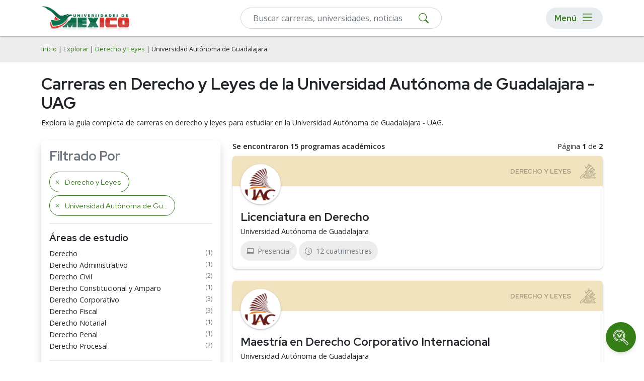

--- FILE ---
content_type: text/html; charset=utf-8
request_url: https://universidadesdemexico.mx/explorar/derecho-y-leyes-universidad-autonoma-de-guadalajara-z-p-4-126
body_size: 12157
content:
<!DOCTYPE html>
<html lang="es">
<head>
    <meta name="robots" content="index,follow" />
    
<!-- Google Tag Manager -->
<script>(function(w,d,s,l,i){w[l]=w[l]||[];w[l].push({'gtm.start':
new Date().getTime(),event:'gtm.js'});var f=d.getElementsByTagName(s)[0],
j=d.createElement(s),dl=l!='dataLayer'?'&l='+l:'';j.async=true;j.src=
'https://www.googletagmanager.com/gtm.js?id='+i+dl;f.parentNode.insertBefore(j,f);
})(window,document,'script','dataLayer','GTM-W7V4RHN');</script>
<!-- End Google Tag Manager -->
    <meta charset="utf-8" />
    <meta name="viewport" content="width=device-width, initial-scale=1.0" />
    <title>Carreras en Derecho y Leyes de la Universidad Autónoma de Guadalajara - UAG</title>
    <link rel="stylesheet" defer href="/lib-common/css/site.min.css?v26.01.20" />
    <link rel="stylesheet" href="/lib-common/css/bootstrap.min.css?v26.01.20">
    <link rel="stylesheet" href="/css/root.min.css?v26.01.20">
    <link rel="stylesheet" href="/lib-common/css/style.min.css?v26.01.20">
    <link rel="stylesheet" href="/lib-common/css/intlTelInput.min.css?v26.01.20">
    <link rel="icon" href="/img/ico/favicon/favicon.ico?v26.01.20">
    <meta name="description" content="Accede al listado de carreras en derecho y leyes de la Universidad Autónoma de Guadalajara - UAG." />
    
    
    
<script type="application/ld+json">
{
	"@context": "https://schema.org",
	"@type": "BreadcrumbList",
	"itemListElement": [
		{
			"@type":"ListItem",
			"position":1,
			"name":"Explorar carreras",
			"item": "http://universidadesdemexico.mx/explorar"
		},
		{
			"@type":"ListItem",
			"position":2,
			"name": "Derecho y Leyes",
			"item": "http://universidadesdemexico.mx/explorar/derecho-y-leyes-z-4"
		},
		{
			"@type":"ListItem",
			"position":3,
			"name": "Universidad Autónoma de Guadalajara"
		}
	]
}
</script>
    

    <link href='https://universidadesdemexico.mx/explorar/derecho-y-leyes-universidad-autonoma-de-guadalajara-z-p-4-126' rel='canonical'>

    <!--Start Google Fonts-->
    <link rel="preconnect" href="https://fonts.googleapis.com">
    <link rel="preconnect" href="https://fonts.gstatic.com" crossorigin>
    <link href="https://fonts.googleapis.com/css2?family=Open+Sans:wght@400;600;700&family=Red+Hat+Display:wght@400;600;700&display=swap" rel="stylesheet">
    <link rel="stylesheet" href="https://cdn.jsdelivr.net/npm/bootstrap-icons@1.11.1/font/bootstrap-icons.css">

</head>
<body>
    
<!-- Google Tag Manager (noscript) -->
<noscript><iframe src="https://www.googletagmanager.com/ns.html?id=GTM-W7V4RHN"
height="0" width="0" style="display:none;visibility:hidden"></iframe></noscript>
<!-- End Google Tag Manager (noscript) -->

    <div class='bg-light h-nav'>
		<!-- Header -->
		<header>
			<nav class='navbar navbar-expand-lg navbar-light bg-white fixed-top box-shadow-2 h-nav'>
				<div class='container flex-row flex-nowrap'>
				<div class='d-flex flex-row'>
					<a class='navbar-brand pe-2 p-lg-0' href='/'>
						<img src='/img/logo.webp' height='50' width='181' alt='Universidades de Mexico' class='d-lg-flex d-none img-fluid my-1'>
						<img src='/img/logo-mobile.svg' height='40' width='40' alt='Universidades de Mexico' class='d-lg-none dflex img-fluid'>
					</a>
				</div>

					<!--Form-->
					<form action='/buscar' method='get' class='d-flex menuSearch'>
							<div class='col-12'>
								<div class='d-block position-relative'>
									<input type='text' class='form-control py-2' id='search' name='search' oninput='filterInput(this)' placeholder='Buscar carreras, universidades, noticias' required>
									<button type='submit' class='btn-searchMenu'><i class='bi bi-search'></i></button>
								</div>
						</div>
					</form>

					<div class='menu-responsive rounded-pill ms-2'>
						<button type='button' class='d-flex align-items-center btn btn-menu px-lg-3 py-lg-0 p-0' id='Btn-Menu'>
							<div class='d-lg-flex d-none m-0 me-2 text-s5'>Menú</div>
							<i class='bi bi-list'></i>
						</button>

						<div id='Modal-Menu' class='modalMenu'>
							<!-- Modal content -->
							<div class='container mt-4 pt-5'>
								<div class='position-relative'>
									<div class='modalMenu-content px-3'>
										<div class='modal-header px-0 py-1'>
											<div class='mb-0 text-s3'>Menú</div>
											<span class='close-1'><i class='bi bi-x'></i></span>
										</div>
										<div class='mobile__nav'>
											<nav>
												<!--first level-->
												<ul class='first-level'>
													<li><a class='nav-link' data-level-id='#menu1'>Áreas de Estudio</a></li>
													<li><a class='nav-link' data-level-id='#menu2'>Carreras</a></li>
													<li><a class='nav-link' data-level-id='#menu3'>Posgrados</a></li>
													<li><a aria-current='page' class='nav-link' href='/universidades'>Universidades</a></li>
													<li><a aria-current='page' class='nav-link' href='/rankings'>Rankings</a></li>
													<li><a aria-current='page' class='nav-link' href='/orientacion-academica'>Orientación Académica</a></li>
													<li><a aria-current='page' class='nav-link' href='/estudia-en-usa'>Estudia en USA</a></li>
													<li><a aria-current='page' class='nav-link' href='/sobre-nosotros'>Sobre Nosotros</a></li>
													<li><a aria-current='page' class='nav-link' href='/noticias'>Blog</a></li>
												</ul>
												<!-- second level-->
												<ul class='second-level' id='menu1'>
													<li><a class='back__menu nav-link' data-level-id='#menu1'>Áreas de Estudio</a></li>
													<li><a class='nav-link' data-level-id='#menu1-1'>Psicología y Ciencias del Comportamiento</a></li>
													<li><a class='nav-link' data-level-id='#menu1-2'>Ciencias Económicas y Empresariales</a></li>
													<li><a class='nav-link' data-level-id='#menu1-3'>Computación e Informática</a></li>
													<li><a class='nav-link' data-level-id='#menu1-4'>Derecho y Leyes</a></li>
													<li><a class='nav-link' data-level-id='#menu1-5'>Ingeniería y Tecnología</a></li>
													<li><a class='nav-link' data-level-id='#menu1-6'>Ciencias Sociales y Humanidades</a></li>
													<li><a class='nav-link' data-level-id='#menu1-7'>Ciencias de la Educación</a></li>
													<li><a href='/explorar' class='nav-link fw-bold'>Explorar más categorías</a></li>
												</ul>
												<!-- second level-->
												<ul class='second-level' id='menu2'>
													<li><a class='back__menu nav-link' data-level-id='#menu2'>Carreras</a></li>
													<li><a href='/explorar/ingenierias-x-2' class='nav-link'>Ingenierías</a></li>
													<li><a href='/explorar/licenciaturas-x-1' class='nav-link'>Licenciaturas</a></li>
												</ul>
												<!-- second level-->
												<ul class='second-level' id='menu3'>
													<li><a class='back__menu nav-link' data-level-id='#menu3'>Posgrados</a></li>
													<li><a href='/explorar/doctorados-w-1' class='nav-link'>Doctorados</a></li>
													<li><a href='/explorar/especialidades-w-5' class='nav-link'>Especialidades</a></li>
													<li><a href='/explorar/maestrias-w-2' class='nav-link'>Maestrías</a></li>
												</ul>
												<!-- third level-->
												<ul class='third-level' id='menu1-1'>
													<li><a class='back__menu nav-link' data-level-id='#menu1-1'>Psicología y Ciencias del Comportamiento</a></li>
													<li><a href='/explorar/psicologia-z-y-1-57' class='nav-link'>Psicología</a></li>
													<li><a href='/explorar/psicologia-organizacional-z-y-1-2094' class='nav-link'>Psicología Organizacional</a></li>
													<li><a href='/explorar/psicologia-social-z-y-1-2108' class='nav-link'>Psicología Social</a></li>
													<li><a href='/explorar/psicologia-infantil-z-y-1-2101' class='nav-link'>Psicología Infantil</a></li>
													<li><a href='/explorar/psicologia-educativa-z-y-1-2103' class='nav-link'>Psicología Educativa</a></li>
													<li><a href='/explorar/psicologia-deportiva-z-y-1-2102' class='nav-link'>Psicología Deportiva</a></li>
													<li><a href='/explorar/psicologia-familiar-z-y-1-2105' class='nav-link'>Psicología Familiar</a></li>
													<li><a href='/explorar/psicologia-forense-y-criminal-z-y-1-2092' class='nav-link'>Psicología Forense y Criminal</a></li>
													<li><a href='/explorar/psicologia-clinica-z-y-1-2100' class='nav-link'>Psicología Clínica</a></li>
													<li><a href='/explorar/terapia-ocupacional-z-y-1-2097' class='nav-link'>Terapia Ocupacional</a></li>
													<li><a href='/explorar/psicopatologia-z-y-1-2109' class='nav-link'>Psicopatología</a></li>
													<li><a href='/explorar/psicologia-y-ciencias-del-comportamiento-z-1' class='nav-link fw-bold'>Ver más</a></li>
												</ul>
												<!-- third level-->
												<ul class='third-level' id='menu1-2'>
													<li><a class='back__menu nav-link' data-level-id='#menu1-2'>Ciencias Económicas y Empresariales</a></li>
													<li><a href='/explorar/administracion-z-y-2-2139' class='nav-link'>Administración</a></li>
													<li><a href='/explorar/administracion-de-empresas-z-y-2-56' class='nav-link'>Administración de Empresas</a></li>
													<li><a href='/explorar/administracion-publica-z-y-2-2140' class='nav-link'>Administración Pública</a></li>
													<li><a href='/explorar/finanzas-z-y-2-62' class='nav-link'>Finanzas</a></li>
													<li><a href='/explorar/contabilidad-z-y-2-64' class='nav-link'>Contabilidad</a></li>
													<li><a href='/explorar/comercio-y-negocios-internacionales-z-y-2-80' class='nav-link'>Comercio y Negocios Internacionales</a></li>
													<li><a href='/explorar/recursos-humanos-z-y-2-60' class='nav-link'>Recursos Humanos</a></li>
													<li><a href='/explorar/mercadotecnia-z-y-2-63' class='nav-link'>Mercadotecnia</a></li>
													<li><a href='/explorar/gestion-de-proyectos-z-y-2-2210' class='nav-link'>Gestión de Proyectos</a></li>
													<li><a href='/explorar/logistica-z-y-2-1083' class='nav-link'>Logística</a></li>
													<li><a href='/explorar/economia-z-y-2-2142' class='nav-link'>Economía</a></li>
													<li><a href='/explorar/ciencias-economicas-y-empresariales-z-2' class='nav-link fw-bold'>Ver más</a></li>
												</ul>
												<!-- third level-->
												<ul class='third-level' id='menu1-3'>
													<li><a class='back__menu nav-link' data-level-id='#menu1-3'>Computación e Informática</a></li>
													<li><a href='/explorar/ingenieria-en-software-z-y-3-2188' class='nav-link'>Ingeniería en Software</a></li>
													<li><a href='/explorar/sistemas-z-y-3-2122' class='nav-link'>Sistemas</a></li>
													<li><a href='/explorar/programacion-z-y-3-2209' class='nav-link'>Programación</a></li>
													<li><a href='/explorar/sistemas-computacionales-z-y-3-50' class='nav-link'>Sistemas Computacionales</a></li>
													<li><a href='/explorar/ciberseguridad-z-y-3-2126' class='nav-link'>Ciberseguridad</a></li>
													<li><a href='/explorar/informatica-z-y-3-47' class='nav-link'>Informática</a></li>
													<li><a href='/explorar/inteligencia-artificial-z-y-3-2125' class='nav-link'>Inteligencia Artificial</a></li>
													<li><a href='/explorar/ciencias-de-datos-z-y-3-2127' class='nav-link'>Ciencias de Datos</a></li>
													<li><a href='/explorar/desarrollo-web-z-y-3-2129' class='nav-link'>Desarrollo Web</a></li>
													<li><a href='/explorar/desarrollo-y-diseno-de-videojuegos-z-y-3-2128' class='nav-link'>Desarrollo y Diseño de Videojuegos</a></li>
												</ul>
												<!-- third level-->
												<ul class='third-level' id='menu1-4'>
													<li><a class='back__menu nav-link' data-level-id='#menu1-4'>Derecho y Leyes</a></li>
													<li><a href='/explorar/derecho-z-y-4-53' class='nav-link'>Derecho</a></li>
													<li><a href='/explorar/derecho-penal-z-y-4-2091' class='nav-link'>Derecho Penal</a></li>
													<li><a href='/explorar/derecho-civil-z-y-4-2090' class='nav-link'>Derecho Civil</a></li>
													<li><a href='/explorar/derecho-corporativo-z-y-4-2096' class='nav-link'>Derecho Corporativo</a></li>
													<li><a href='/explorar/derecho-procesal-z-y-4-2106' class='nav-link'>Derecho Procesal</a></li>
													<li><a href='/explorar/derecho-fiscal-z-y-4-2095' class='nav-link'>Derecho Fiscal</a></li>
													<li><a href='/explorar/derecho-administrativo-z-y-4-2110' class='nav-link'>Derecho Administrativo</a></li>
													<li><a href='/explorar/derecho-laboral-z-y-4-2099' class='nav-link'>Derecho Laboral</a></li>
													<li><a href='/explorar/derecho-internacional-z-y-4-2104' class='nav-link'>Derecho Internacional</a></li>
													<li><a href='/explorar/derecho-familiar-z-y-4-2098' class='nav-link'>Derecho Familiar</a></li>
													<li><a href='/explorar/derecho-mercantil-z-y-4-2093' class='nav-link'>Derecho Mercantil</a></li>
													<li><a href='/explorar/derecho-y-leyes-z-4' class='nav-link fw-bold'>Ver más</a></li>
												</ul>
												<!-- third level-->
												<ul class='third-level' id='menu1-5'>
													<li><a class='back__menu nav-link' data-level-id='#menu1-5'>Ingeniería y Tecnología</a></li>
													<li><a href='/explorar/ingenieria-civil-z-y-5-2192' class='nav-link'>Ingeniería Civil</a></li>
													<li><a href='/explorar/ingenieria-industrial-z-y-5-2193' class='nav-link'>Ingeniería Industrial</a></li>
													<li><a href='/explorar/ingenieria-en-telecomunicaciones-z-y-5-2196' class='nav-link'>Ingeniería en Telecomunicaciones</a></li>
													<li><a href='/explorar/electricidad-z-y-5-2124' class='nav-link'>Electricidad</a></li>
													<li><a href='/explorar/electronica-z-y-5-83' class='nav-link'>Electrónica</a></li>
													<li><a href='/explorar/robotica-z-y-5-2121' class='nav-link'>Robótica</a></li>
													<li><a href='/explorar/ingenieria-mecatronica-z-y-5-2194' class='nav-link'>Ingeniería Mecatrónica</a></li>
													<li><a href='/explorar/ingenieria-mecanica-z-y-5-2198' class='nav-link'>Ingeniería Mecánica</a></li>
													<li><a href='/explorar/nanotecnologia-z-y-5-2130' class='nav-link'>Nanotecnología</a></li>
													<li><a href='/explorar/biotecnologia-z-y-5-2131' class='nav-link'>Biotecnología</a></li>
													<li><a href='/explorar/ingenieria-automotriz-z-y-5-2197' class='nav-link'>Ingeniería Automotriz</a></li>
													<li><a href='/explorar/ingenieria-y-tecnologia-z-5' class='nav-link fw-bold'>Ver más</a></li>
												</ul>
												<!-- third level-->
												<ul class='third-level' id='menu1-6'>
													<li><a class='back__menu nav-link' data-level-id='#menu1-6'>Ciencias Sociales y Humanidades</a></li>
													<li><a href='/explorar/ciencias-politicas-z-y-6-67' class='nav-link'>Ciencias Políticas</a></li>
													<li><a href='/explorar/ciencias-sociales-z-y-6-52' class='nav-link'>Ciencias Sociales</a></li>
													<li><a href='/explorar/historia-z-y-6-82' class='nav-link'>Historia</a></li>
													<li><a href='/explorar/geografia-z-y-6-2168' class='nav-link'>Geografía</a></li>
													<li><a href='/explorar/sociologia-z-y-6-2169' class='nav-link'>Sociología</a></li>
													<li><a href='/explorar/trabajo-social-z-y-6-2172' class='nav-link'>Trabajo Social</a></li>
													<li><a href='/explorar/antropologia-z-y-6-1084' class='nav-link'>Antropología</a></li>
													<li><a href='/explorar/lengua-y-literatura-z-y-6-54' class='nav-link'>Lengua y Literatura</a></li>
													<li><a href='/explorar/teologia-z-y-6-2177' class='nav-link'>Teología</a></li>
													<li><a href='/explorar/bibliotecologia-z-y-6-81' class='nav-link'>Bibliotecología</a></li>
													<li><a href='/explorar/arqueologia-z-y-6-2178' class='nav-link'>Arqueología</a></li>
													<li><a href='/explorar/ciencias-sociales-y-humanidades-z-6' class='nav-link fw-bold'>Ver más</a></li>
												</ul>
												<!-- third level-->
												<ul class='third-level' id='menu1-7'>
													<li><a class='back__menu nav-link' data-level-id='#menu1-7'>Ciencias de la Educación</a></li>
													<li><a href='/explorar/educacion-z-y-7-49' class='nav-link'>Educación</a></li>
													<li><a href='/explorar/pedagogia-z-y-7-2149' class='nav-link'>Pedagogía</a></li>
													<li><a href='/explorar/educacion-fisica-z-y-7-58' class='nav-link'>Educación Física</a></li>
												</ul>
											</nav>
										</div>
									</div>
								</div>
							</div>
						</div>
					</div>
				</div>
			</nav>
		</header>
		<!-- fin de header -->
	</div>


    <div b-1gb9u5p4zn>
        <main b-1gb9u5p4zn role="main" class="pb-3">
            

<div class="d-md-none">
    <div class="link-redes-footer" id="mobile-fix">
        <div class="d-flex flex-row justify-content-center align-items-center">
            <a href="" data-bs-toggle="modal" data-bs-target="#modal-filter-mobile" class="text-secondary text-decoration-none fw-bold">Filtrar<i class="bi bi-sliders ms-2"></i></a>
        </div>
    </div>
</div>

<div class="bg-light py-3">
    <div class="container">
        <div class="row">
            <span class='breadcrumbs small'><a href='/' class='text-decoration-none'>Inicio</a> | <a href='/explorar' class='text-decoration-none'>Explorar</a> | <a href='/explorar/derecho-y-leyes-z-4' class='text-decoration-none'>Derecho y Leyes</a> | Universidad Autónoma de Guadalajara</span>
        </div>
    </div>
</div>

<!--Contenedor de filtros solo para Mobile-->
<div class="container mb-2 py-2 box-shadow d-md-none">
    <div class="row">
        <div class="d-flex justify-content-end">
            <div class="filtro"><a href="" data-bs-toggle="modal" data-bs-target="#modal-filter-mobile" class="text-secondary text-decoration-none fw-bold">Filtrar <i class="bi bi-sliders ms-1"></i></a></div>
            <!-- Modal -->
            <div class="modal fade" id="modal-filter-mobile" tabindex="-1" aria-labelledby="exampleModalLabel" aria-hidden="true">
                <div class="modal-dialog modal-fullscreen">
                    <div class="modal-content">
                        <div class="modal-header">
                            <div class="modal-title text-s2" id="exampleModalLabel">Filtrar por</div>
                            <button type="button" class="btn-close" data-bs-dismiss="modal" aria-label="Close"></button>
                        </div>
                        <div class="modal-body">
                            <div class="accordion accordion-flush" id="acordion-filters">
                                <div class='accordion-item'>  <div class='accordion-header text-s4' id='flush-header-areas-de-estudio'><a class='accordion-button text-decoration-none ' href='#' data-bs-toggle='collapse' data-bs-target='#flush-body-areas-de-estudio' aria-expanded='true' aria-controls='flush-body-areas-de-estudio'>Áreas de estudio</a></div>  <div id='flush-body-areas-de-estudio' class='accordion-collapse collapse show' aria-labelledby='flush-header-areas-de-estudio' data-bs-parent='#acordion-filters'>    <div class='accordion-body'>      <ul class='list-unstyled'>        <li class='d-flex flex-row justify-content-between category-link'><a href='/explorar/derecho-universidad-autonoma-de-guadalajara-z-y-p-4-53-126' class='text-decoration-none text-reset category-link pe-1'>Derecho</a><span class='small text-secondary'> (1)</span></li>        <li class='d-flex flex-row justify-content-between category-link'><a href='/explorar/derecho-administrativo-universidad-autonoma-de-guadalajara-z-y-p-4-2110-126' class='text-decoration-none text-reset category-link pe-1'>Derecho Administrativo</a><span class='small text-secondary'> (1)</span></li>        <li class='d-flex flex-row justify-content-between category-link'><a href='/explorar/derecho-civil-universidad-autonoma-de-guadalajara-z-y-p-4-2090-126' class='text-decoration-none text-reset category-link pe-1'>Derecho Civil</a><span class='small text-secondary'> (2)</span></li>        <li class='d-flex flex-row justify-content-between category-link'><a href='/explorar/derecho-constitucional-y-amparo-universidad-autonoma-de-guadalajara-z-y-p-4-2189-126' class='text-decoration-none text-reset category-link pe-1'>Derecho Constitucional y Amparo</a><span class='small text-secondary'> (1)</span></li>        <li class='d-flex flex-row justify-content-between category-link'><a href='/explorar/derecho-corporativo-universidad-autonoma-de-guadalajara-z-y-p-4-2096-126' class='text-decoration-none text-reset category-link pe-1'>Derecho Corporativo</a><span class='small text-secondary'> (3)</span></li>        <li class='d-flex flex-row justify-content-between category-link'><a href='/explorar/derecho-fiscal-universidad-autonoma-de-guadalajara-z-y-p-4-2095-126' class='text-decoration-none text-reset category-link pe-1'>Derecho Fiscal</a><span class='small text-secondary'> (3)</span></li>        <li class='d-flex flex-row justify-content-between category-link'><a href='/explorar/derecho-notarial-universidad-autonoma-de-guadalajara-z-y-p-4-2114-126' class='text-decoration-none text-reset category-link pe-1'>Derecho Notarial</a><span class='small text-secondary'> (1)</span></li>        <li class='d-flex flex-row justify-content-between category-link'><a href='/explorar/derecho-penal-universidad-autonoma-de-guadalajara-z-y-p-4-2091-126' class='text-decoration-none text-reset category-link pe-1'>Derecho Penal</a><span class='small text-secondary'> (1)</span></li>        <li class='d-flex flex-row justify-content-between category-link'><a href='/explorar/derecho-procesal-universidad-autonoma-de-guadalajara-z-y-p-4-2106-126' class='text-decoration-none text-reset category-link pe-1'>Derecho Procesal</a><span class='small text-secondary'> (2)</span></li>      </ul>    </div>  </div></div><div class='accordion-item'>  <div class='accordion-header text-s4' id='flush-header-carreras-universitarias'><a class='accordion-button text-decoration-none collapsed' href='#' data-bs-toggle='collapse' data-bs-target='#flush-body-carreras-universitarias' aria-expanded='false' aria-controls='flush-body-carreras-universitarias'>Carreras Universitarias</a></div>  <div id='flush-body-carreras-universitarias' class='accordion-collapse collapse' aria-labelledby='flush-header-carreras-universitarias' data-bs-parent='#acordion-filters'>    <div class='accordion-body'>      <ul class='list-unstyled'>        <li class='d-flex flex-row justify-content-between category-link'><a href='/explorar/derecho-y-leyes-licenciaturas-universidad-autonoma-de-guadalajara-z-x-p-4-1-126' class='text-decoration-none text-reset category-link pe-1'>Licenciaturas</a><span class='small text-secondary'> (1)</span></li>      </ul>    </div>  </div></div><div class='accordion-item'>  <div class='accordion-header text-s4' id='flush-header-posgrados'><a class='accordion-button text-decoration-none collapsed' href='#' data-bs-toggle='collapse' data-bs-target='#flush-body-posgrados' aria-expanded='false' aria-controls='flush-body-posgrados'>Posgrados</a></div>  <div id='flush-body-posgrados' class='accordion-collapse collapse' aria-labelledby='flush-header-posgrados' data-bs-parent='#acordion-filters'>    <div class='accordion-body'>      <ul class='list-unstyled'>        <li class='d-flex flex-row justify-content-between category-link'><a href='/explorar/derecho-y-leyes-especialidades-universidad-autonoma-de-guadalajara-z-w-p-4-5-126' class='text-decoration-none text-reset category-link pe-1'>Especialidades</a><span class='small text-secondary'> (6)</span></li>        <li class='d-flex flex-row justify-content-between category-link'><a href='/explorar/derecho-y-leyes-maestrias-universidad-autonoma-de-guadalajara-z-w-p-4-2-126' class='text-decoration-none text-reset category-link pe-1'>Maestrías</a><span class='small text-secondary'> (4)</span></li>      </ul>    </div>  </div></div><div class='accordion-item'>  <div class='accordion-header text-s4' id='flush-header-otras'><a class='accordion-button text-decoration-none collapsed' href='#' data-bs-toggle='collapse' data-bs-target='#flush-body-otras' aria-expanded='false' aria-controls='flush-body-otras'>Otras</a></div>  <div id='flush-body-otras' class='accordion-collapse collapse' aria-labelledby='flush-header-otras' data-bs-parent='#acordion-filters'>    <div class='accordion-body'>      <ul class='list-unstyled'>        <li class='d-flex flex-row justify-content-between category-link'><a href='/explorar/derecho-y-leyes-diplomados-universidad-autonoma-de-guadalajara-z-v-p-4-6-126' class='text-decoration-none text-reset category-link pe-1'>Diplomados</a><span class='small text-secondary'> (4)</span></li>      </ul>    </div>  </div></div><div class='accordion-item'>  <div class='accordion-header text-s4' id='flush-header-estado'><a class='accordion-button text-decoration-none collapsed' href='#' data-bs-toggle='collapse' data-bs-target='#flush-body-estado' aria-expanded='false' aria-controls='flush-body-estado'>Estado</a></div>  <div id='flush-body-estado' class='accordion-collapse collapse' aria-labelledby='flush-header-estado' data-bs-parent='#acordion-filters'>    <div class='accordion-body'>      <ul class='list-unstyled'>        <li class='d-flex flex-row justify-content-between category-link'><a href='/explorar/derecho-y-leyes-jalisco-universidad-autonoma-de-guadalajara-z-s-p-4-3-126' class='text-decoration-none text-reset category-link pe-1'>Jalisco</a><span class='small text-secondary'> (15)</span></li>      </ul>    </div>  </div></div><div class='accordion-item'>  <div class='accordion-header text-s4' id='flush-header-facultad'><a class='accordion-button text-decoration-none collapsed' href='#' data-bs-toggle='collapse' data-bs-target='#flush-body-facultad' aria-expanded='false' aria-controls='flush-body-facultad'>Facultad</a></div>  <div id='flush-body-facultad' class='accordion-collapse collapse' aria-labelledby='flush-header-facultad' data-bs-parent='#acordion-filters'>    <div class='accordion-body'>      <ul class='list-unstyled'>        <li class='d-flex flex-row justify-content-between category-link'><a href='/explorar/derecho-y-leyes-universidad-autonoma-de-guadalajara-z-p-m-4-126-8833' class='text-decoration-none text-reset category-link pe-1'>Facultad de Humanidades y Ciencias Sociales</a><span class='small text-secondary'> (14)</span></li>      </ul>    </div>  </div></div><div class='accordion-item'>  <div class='accordion-header text-s4' id='flush-header-sede'><a class='accordion-button text-decoration-none collapsed' href='#' data-bs-toggle='collapse' data-bs-target='#flush-body-sede' aria-expanded='false' aria-controls='flush-body-sede'>Sede</a></div>  <div id='flush-body-sede' class='accordion-collapse collapse' aria-labelledby='flush-header-sede' data-bs-parent='#acordion-filters'>    <div class='accordion-body'>      <ul class='list-unstyled'>        <li class='d-flex flex-row justify-content-between category-link'><a href='/explorar/derecho-y-leyes-universidad-autonoma-de-guadalajara-z-p-l-4-126-6989' class='text-decoration-none text-reset category-link pe-1'>Campus Guadalajara</a><span class='small text-secondary'> (5)</span></li>        <li class='d-flex flex-row justify-content-between category-link'><a href='/explorar/derecho-y-leyes-universidad-autonoma-de-guadalajara-z-p-l-4-126-6990' class='text-decoration-none text-reset category-link pe-1'>Campus Tabasco</a><span class='small text-secondary'> (7)</span></li>      </ul>    </div>  </div></div>
                            </div>
                        </div>
                    </div>
                </div>
            </div>
        </div>
    </div>
</div>

<div class="container mt-4">
    <div class="row">
        <div class="mb-2">
            <h1>Carreras en Derecho y Leyes de la Universidad Autónoma de Guadalajara - UAG</h1>
            <p>Explora la guía completa de carreras en derecho y leyes para estudiar en la Universidad Autónoma de Guadalajara - UAG.</p>
        </div>
        <!--sidebar with filters-->
        <div class="col-lg-4 col-md-6 col-12">
            <div class="filters-menu rounded-3 shadow mb-md-0 mb-4">
                <div class="p-0 p-md-3">
                    <div class='p-3 p-lg-0'><div class='text-secondary text-s2'>Filtrado Por</div><div class='border border-1 border-light my-3 d-lg-none'></div><div class='filtros d-inline-block mt-2 w-100'><a class="nav-link rounded-pill text-primary p-2 border-primary me-2 mb-0 w-trunc text-truncate" href="/explorar/universidad-autonoma-de-guadalajara-p-126"><i class="bi bi-x me-2"></i><span class="me-2">Derecho y Leyes</span></a><a class="nav-link rounded-pill text-primary p-2 border-primary me-2 mb-0 w-trunc text-truncate" href="/explorar/derecho-y-leyes-z-4"><i class="bi bi-x me-2"></i><span class="me-2">Universidad Autónoma de Guadalajara</span></a></div></div><div class='border border-1 border-light mt-2 mb-3 d-none d-lg-block'></div>
                    <div class='d-md-block d-none'><div class='text-s4'>Áreas de estudio</div><ul class='list-unstyled'>        <li class='d-flex flex-row justify-content-between category-link'><a href='/explorar/derecho-universidad-autonoma-de-guadalajara-z-y-p-4-53-126' class='text-decoration-none text-reset category-link pe-1'>Derecho</a><span class='small text-secondary'> (1)</span></li>        <li class='d-flex flex-row justify-content-between category-link'><a href='/explorar/derecho-administrativo-universidad-autonoma-de-guadalajara-z-y-p-4-2110-126' class='text-decoration-none text-reset category-link pe-1'>Derecho Administrativo</a><span class='small text-secondary'> (1)</span></li>        <li class='d-flex flex-row justify-content-between category-link'><a href='/explorar/derecho-civil-universidad-autonoma-de-guadalajara-z-y-p-4-2090-126' class='text-decoration-none text-reset category-link pe-1'>Derecho Civil</a><span class='small text-secondary'> (2)</span></li>        <li class='d-flex flex-row justify-content-between category-link'><a href='/explorar/derecho-constitucional-y-amparo-universidad-autonoma-de-guadalajara-z-y-p-4-2189-126' class='text-decoration-none text-reset category-link pe-1'>Derecho Constitucional y Amparo</a><span class='small text-secondary'> (1)</span></li>        <li class='d-flex flex-row justify-content-between category-link'><a href='/explorar/derecho-corporativo-universidad-autonoma-de-guadalajara-z-y-p-4-2096-126' class='text-decoration-none text-reset category-link pe-1'>Derecho Corporativo</a><span class='small text-secondary'> (3)</span></li>        <li class='d-flex flex-row justify-content-between category-link'><a href='/explorar/derecho-fiscal-universidad-autonoma-de-guadalajara-z-y-p-4-2095-126' class='text-decoration-none text-reset category-link pe-1'>Derecho Fiscal</a><span class='small text-secondary'> (3)</span></li>        <li class='d-flex flex-row justify-content-between category-link'><a href='/explorar/derecho-notarial-universidad-autonoma-de-guadalajara-z-y-p-4-2114-126' class='text-decoration-none text-reset category-link pe-1'>Derecho Notarial</a><span class='small text-secondary'> (1)</span></li>        <li class='d-flex flex-row justify-content-between category-link'><a href='/explorar/derecho-penal-universidad-autonoma-de-guadalajara-z-y-p-4-2091-126' class='text-decoration-none text-reset category-link pe-1'>Derecho Penal</a><span class='small text-secondary'> (1)</span></li>        <li class='d-flex flex-row justify-content-between category-link'><a href='/explorar/derecho-procesal-universidad-autonoma-de-guadalajara-z-y-p-4-2106-126' class='text-decoration-none text-reset category-link pe-1'>Derecho Procesal</a><span class='small text-secondary'> (2)</span></li></ul><div class='border border-1 border-light my-3'></div><div class='text-s4'>Titulación</div><span class='text-secondary text-s4'>Carreras Universitarias</span><ul class='list-unstyled'>        <li class='d-flex flex-row justify-content-between category-link'><a href='/explorar/derecho-y-leyes-licenciaturas-universidad-autonoma-de-guadalajara-z-x-p-4-1-126' class='text-decoration-none text-reset category-link pe-1'>Licenciaturas</a><span class='small text-secondary'> (1)</span></li></ul><span class='text-secondary text-s4'>Posgrados</span><ul class='list-unstyled'>        <li class='d-flex flex-row justify-content-between category-link'><a href='/explorar/derecho-y-leyes-especialidades-universidad-autonoma-de-guadalajara-z-w-p-4-5-126' class='text-decoration-none text-reset category-link pe-1'>Especialidades</a><span class='small text-secondary'> (6)</span></li>        <li class='d-flex flex-row justify-content-between category-link'><a href='/explorar/derecho-y-leyes-maestrias-universidad-autonoma-de-guadalajara-z-w-p-4-2-126' class='text-decoration-none text-reset category-link pe-1'>Maestrías</a><span class='small text-secondary'> (4)</span></li></ul><span class='text-secondary text-s4'>Otras</span><ul class='list-unstyled'>        <li class='d-flex flex-row justify-content-between category-link'><a href='/explorar/derecho-y-leyes-diplomados-universidad-autonoma-de-guadalajara-z-v-p-4-6-126' class='text-decoration-none text-reset category-link pe-1'>Diplomados</a><span class='small text-secondary'> (4)</span></li></ul><div class='border border-1 border-light my-3'></div><div class='text-s4'>Estado</div><ul class='list-unstyled'>        <li class='d-flex flex-row justify-content-between category-link'><a href='/explorar/derecho-y-leyes-jalisco-universidad-autonoma-de-guadalajara-z-s-p-4-3-126' class='text-decoration-none text-reset'>Jalisco</a><span class='small text-secondary'> (15)</span></li></ul><!-- Modal Estados--><div class='modal fade' id='ModalStates' tabindex='-1' aria-labelledby='ModalStatesLabel' aria-hidden='true'>  <div class='modal-dialog modal-dialog-centered modal-lg'>    <div class='modal-content border-0'>      <div class='modal-header'>        <div class='modal-title text-s4 mb-0' id='ModalStatesLabel'>Estado</div>        <button type='button' class='btn-close' data-bs-dismiss='modal' aria-label='Close'></button>      </div>      <div class='modal-body'>        <div class='container'>          <div class='row'>            <div class='col-3'>              <ul class='list-unstyled'>        <li class='mb-2 d-flex flex-row justify-content-between category-link'><a href='/explorar/derecho-y-leyes-jalisco-universidad-autonoma-de-guadalajara-z-s-p-4-3-126' class='text-decoration-none text-reset pe-1'>Jalisco</a><span class='small text-secondary'> (15)</span></li>              </ul>            </div>            <div class='col-3'>              <ul class='list-unstyled'>              </ul>            </div>            <div class='col-3'>              <ul class='list-unstyled'>              </ul>            </div>            <div class='col-3'>              <ul class='list-unstyled'>              </ul>            </div>          </div>        </div>      </div>    </div>  </div></div><div class='border border-1 border-light my-3'></div><div class='text-s4'>Facultad</div><ul class='list-unstyled'>        <li class='d-flex flex-row justify-content-between category-link'><a href='/explorar/derecho-y-leyes-universidad-autonoma-de-guadalajara-z-p-m-4-126-8833' class='text-decoration-none text-reset category-link pe-1'>Facultad de Humanidades y Ciencias Sociales</a><span class='small text-secondary'> (14)</span></li></ul><div class='border border-1 border-light my-3'></div><div class='text-s4'>Sede</div><ul class='list-unstyled'>        <li class='d-flex flex-row justify-content-between category-link'><a href='/explorar/derecho-y-leyes-universidad-autonoma-de-guadalajara-z-p-l-4-126-6989' class='text-decoration-none text-reset'>Campus Guadalajara</a><span class='small text-secondary'> (5)</span></li>        <li class='d-flex flex-row justify-content-between category-link'><a href='/explorar/derecho-y-leyes-universidad-autonoma-de-guadalajara-z-p-l-4-126-6990' class='text-decoration-none text-reset'>Campus Tabasco</a><span class='small text-secondary'> (7)</span></li></ul></div>
                </div>
            </div>

            <!--Publicidad en Desk-->
            <div data-device="desktop" data-location="Explorar-Lateral1" class="d-lg-block d-none mt-5"></div>
        </div>

        <div class="col-lg-8 col-md-6 col-12">
            <div class="row">
                <div class="d-flex flex-column flex-lg-row mb-2">
                    <div class="flex-grow-1">
                        <p class="text-dark fw-semibold m-0">Se encontraron 15 programas académicos</p>
                    </div>
                    <div id="container-page-of-pages">
                        Página <strong>1</strong> de <strong>2</strong>
                    </div>
                </div>

                <!-- Cards -->
                <div class="cards" id="container-cards-program">
<div class='col-12'>  <div class='card border-0 rounded-3 box-shadow mb-4'>    <div class='category4 h80 rounded-top')'></div>    <div class='card-img-overlay'>      <div class='d-flex justify-content-between'>        <a href='/universidades/universidad-autonoma-de-guadalajara'><img loading='lazy' class='card-title rounded-circle bg-white box-shadow p-1' src='/logos/thumb/logo-universidad-autonoma-de-guadalajara.webp' alt='Universidad Autónoma de Guadalajara' width='100' height='100'></a>      </div>    </div>    <div class='card-univ-content pb-3 pb-lg-1 px-3 pt-5'>      <h2 class='m-0'><a href='/universidades/universidad-autonoma-de-guadalajara/licenciatura-en-derecho' class='text-dark text-decoration-none'>Licenciatura en Derecho</a></h2>      <p class='my-3 my-lg-1'><a href='/universidades/universidad-autonoma-de-guadalajara' class='text-decoration-none text-dark'>Universidad Autónoma de Guadalajara</a></p>      <div class='row mb-2'>        <div class='col-lg-7 mb-4 mb-lg-0'>          <div class='text-secondary h-100 d-flex flex-wrap flex-row align-items-center'>            <div class='d-flex flex-row align-items-center rounded-pill px-1 bg-light me-1 my-1 mw-50'>              <i class='bi bi-laptop p-2'></i> <span class='pe-2 text-truncate'>Presencial</span>            </div>            <div class='d-flex flex-row align-items-center rounded-pill px-1 bg-light me-1 my-1 mw-50'>              <i class='bi bi-clock p-2'></i> <span class='pe-2 text-truncate'>12 cuatrimestres</span>            </div>          </div>        </div>      </div>    </div>  </div></div><div class='col-12'>  <div class='card border-0 rounded-3 box-shadow mb-4'>    <div class='category4 h80 rounded-top')'></div>    <div class='card-img-overlay'>      <div class='d-flex justify-content-between'>        <a href='/universidades/universidad-autonoma-de-guadalajara'><img loading='lazy' class='card-title rounded-circle bg-white box-shadow p-1' src='/logos/thumb/logo-universidad-autonoma-de-guadalajara.webp' alt='Universidad Autónoma de Guadalajara' width='100' height='100'></a>      </div>    </div>    <div class='card-univ-content pb-3 pb-lg-1 px-3 pt-5'>      <h2 class='m-0'><a href='/universidades/universidad-autonoma-de-guadalajara/maestria-en-derecho-corporativo-internacional' class='text-dark text-decoration-none'>Maestría en Derecho Corporativo Internacional</a></h2>      <p class='my-3 my-lg-1'><a href='/universidades/universidad-autonoma-de-guadalajara' class='text-decoration-none text-dark'>Universidad Autónoma de Guadalajara</a></p>      <div class='row mb-2'>        <div class='col-lg-7 mb-4 mb-lg-0'>          <div class='text-secondary h-100 d-flex flex-wrap flex-row align-items-center'>            <div class='d-flex flex-row align-items-center rounded-pill px-1 bg-light me-1 my-1 mw-50'>              <i class='bi bi-laptop p-2'></i> <span class='pe-2 text-truncate'>Presencial</span>            </div>            <div class='d-flex flex-row align-items-center rounded-pill px-1 bg-light me-1 my-1 mw-50'>              <i class='bi bi-clock p-2'></i> <span class='pe-2 text-truncate'>6 cuatrimestres</span>            </div>          </div>        </div>      </div>    </div>  </div></div><div class='col-12'>  <div class='card border-0 rounded-3 box-shadow mb-4'>    <div class='category4 h80 rounded-top')'></div>    <div class='card-img-overlay'>      <div class='d-flex justify-content-between'>        <a href='/universidades/universidad-autonoma-de-guadalajara'><img loading='lazy' class='card-title rounded-circle bg-white box-shadow p-1' src='/logos/thumb/logo-universidad-autonoma-de-guadalajara.webp' alt='Universidad Autónoma de Guadalajara' width='100' height='100'></a>      </div>    </div>    <div class='card-univ-content pb-3 pb-lg-1 px-3 pt-5'>      <h2 class='m-0'><a href='/universidades/universidad-autonoma-de-guadalajara/maestria-en-derecho-fiscal' class='text-dark text-decoration-none'>Maestría en Derecho Fiscal</a></h2>      <p class='my-3 my-lg-1'><a href='/universidades/universidad-autonoma-de-guadalajara' class='text-decoration-none text-dark'>Universidad Autónoma de Guadalajara</a></p>      <div class='row mb-2'>        <div class='col-lg-7 mb-4 mb-lg-0'>          <div class='text-secondary h-100 d-flex flex-wrap flex-row align-items-center'>            <div class='d-flex flex-row align-items-center rounded-pill px-1 bg-light me-1 my-1 mw-50'>              <i class='bi bi-laptop p-2'></i> <span class='pe-2 text-truncate'>Presencial</span>            </div>            <div class='d-flex flex-row align-items-center rounded-pill px-1 bg-light me-1 my-1 mw-50'>              <i class='bi bi-clock p-2'></i> <span class='pe-2 text-truncate'>6 cuatrimestres</span>            </div>          </div>        </div>      </div>    </div>  </div></div><div class='col-12'>  <div class='card border-0 rounded-3 box-shadow mb-4'>    <div class='category4 h80 rounded-top')'></div>    <div class='card-img-overlay'>      <div class='d-flex justify-content-between'>        <a href='/universidades/universidad-autonoma-de-guadalajara'><img loading='lazy' class='card-title rounded-circle bg-white box-shadow p-1' src='/logos/thumb/logo-universidad-autonoma-de-guadalajara.webp' alt='Universidad Autónoma de Guadalajara' width='100' height='100'></a>      </div>    </div>    <div class='card-univ-content pb-3 pb-lg-1 px-3 pt-5'>      <h2 class='m-0'><a href='/universidades/universidad-autonoma-de-guadalajara/maestria-en-derecho-procesal-civil-y-mercantil' class='text-dark text-decoration-none'>Maestría en Derecho Procesal Civil y Mercantil</a></h2>      <p class='my-3 my-lg-1'><a href='/universidades/universidad-autonoma-de-guadalajara' class='text-decoration-none text-dark'>Universidad Autónoma de Guadalajara</a></p>      <div class='row mb-2'>        <div class='col-lg-7 mb-4 mb-lg-0'>          <div class='text-secondary h-100 d-flex flex-wrap flex-row align-items-center'>            <div class='d-flex flex-row align-items-center rounded-pill px-1 bg-light me-1 my-1 mw-50'>              <i class='bi bi-laptop p-2'></i> <span class='pe-2 text-truncate'>Presencial</span>            </div>            <div class='d-flex flex-row align-items-center rounded-pill px-1 bg-light me-1 my-1 mw-50'>              <i class='bi bi-clock p-2'></i> <span class='pe-2 text-truncate'>8 trimestres</span>            </div>          </div>        </div>      </div>    </div>  </div></div><div class='col-12'>  <div class='card border-0 rounded-3 box-shadow mb-4'>    <div class='category4 h80 rounded-top')'></div>    <div class='card-img-overlay'>      <div class='d-flex justify-content-between'>        <a href='/universidades/universidad-autonoma-de-guadalajara'><img loading='lazy' class='card-title rounded-circle bg-white box-shadow p-1' src='/logos/thumb/logo-universidad-autonoma-de-guadalajara.webp' alt='Universidad Autónoma de Guadalajara' width='100' height='100'></a>      </div>    </div>    <div class='card-univ-content pb-3 pb-lg-1 px-3 pt-5'>      <h2 class='m-0'><a href='/universidades/universidad-autonoma-de-guadalajara/maestria-en-derecho-procesal-penal-acusatorio' class='text-dark text-decoration-none'>Maestría en Derecho Procesal Penal Acusatorio</a></h2>      <p class='my-3 my-lg-1'><a href='/universidades/universidad-autonoma-de-guadalajara' class='text-decoration-none text-dark'>Universidad Autónoma de Guadalajara</a></p>      <div class='row mb-2'>        <div class='col-lg-7 mb-4 mb-lg-0'>          <div class='text-secondary h-100 d-flex flex-wrap flex-row align-items-center'>            <div class='d-flex flex-row align-items-center rounded-pill px-1 bg-light me-1 my-1 mw-50'>              <i class='bi bi-laptop p-2'></i> <span class='pe-2 text-truncate'>Presencial</span>            </div>            <div class='d-flex flex-row align-items-center rounded-pill px-1 bg-light me-1 my-1 mw-50'>              <i class='bi bi-clock p-2'></i> <span class='pe-2 text-truncate'>8 trimestres</span>            </div>          </div>        </div>      </div>    </div>  </div></div><div class='col-12'>  <div class='card border-0 rounded-3 box-shadow mb-4'>    <div class='category4 h80 rounded-top')'></div>    <div class='card-img-overlay'>      <div class='d-flex justify-content-between'>        <a href='/universidades/universidad-autonoma-de-guadalajara'><img loading='lazy' class='card-title rounded-circle bg-white box-shadow p-1' src='/logos/thumb/logo-universidad-autonoma-de-guadalajara.webp' alt='Universidad Autónoma de Guadalajara' width='100' height='100'></a>      </div>    </div>    <div class='card-univ-content pb-3 pb-lg-1 px-3 pt-5'>      <h2 class='m-0'><a href='/universidades/universidad-autonoma-de-guadalajara/diplomado-en-gestion-y-legislacion-urbana' class='text-dark text-decoration-none'>Diplomado en Gestión y Legislación Urbana</a></h2>      <p class='my-3 my-lg-1'><a href='/universidades/universidad-autonoma-de-guadalajara' class='text-decoration-none text-dark'>Universidad Autónoma de Guadalajara</a></p>      <div class='row mb-2'>        <div class='col-lg-7 mb-4 mb-lg-0'>          <div class='text-secondary h-100 d-flex flex-wrap flex-row align-items-center'>            <div class='d-flex flex-row align-items-center rounded-pill px-1 bg-light me-1 my-1 mw-50'>              <i class='bi bi-laptop p-2'></i> <span class='pe-2 text-truncate'>Presencial</span>            </div>          </div>        </div>      </div>    </div>  </div></div><div class='col-12'>  <div class='card border-0 rounded-3 box-shadow mb-4'>    <div class='category4 h80 rounded-top')'></div>    <div class='card-img-overlay'>      <div class='d-flex justify-content-between'>        <a href='/universidades/universidad-autonoma-de-guadalajara'><img loading='lazy' class='card-title rounded-circle bg-white box-shadow p-1' src='/logos/thumb/logo-universidad-autonoma-de-guadalajara.webp' alt='Universidad Autónoma de Guadalajara' width='100' height='100'></a>      </div>    </div>    <div class='card-univ-content pb-3 pb-lg-1 px-3 pt-5'>      <h2 class='m-0'><a href='/universidades/universidad-autonoma-de-guadalajara/especialidad-en-derecho-civil' class='text-dark text-decoration-none'>Especialidad en Derecho Civil</a></h2>      <p class='my-3 my-lg-1'><a href='/universidades/universidad-autonoma-de-guadalajara' class='text-decoration-none text-dark'>Universidad Autónoma de Guadalajara</a></p>      <div class='row mb-2'>        <div class='col-lg-7 mb-4 mb-lg-0'>          <div class='text-secondary h-100 d-flex flex-wrap flex-row align-items-center'>            <div class='d-flex flex-row align-items-center rounded-pill px-1 bg-light me-1 my-1 mw-50'>              <i class='bi bi-laptop p-2'></i> <span class='pe-2 text-truncate'>Presencial</span>            </div>            <div class='d-flex flex-row align-items-center rounded-pill px-1 bg-light me-1 my-1 mw-50'>              <i class='bi bi-clock p-2'></i> <span class='pe-2 text-truncate'>1 semestre</span>            </div>          </div>        </div>      </div>    </div>  </div></div><div class='col-12'>  <div class='card border-0 rounded-3 box-shadow mb-4'>    <div class='category4 h80 rounded-top')'></div>    <div class='card-img-overlay'>      <div class='d-flex justify-content-between'>        <a href='/universidades/universidad-autonoma-de-guadalajara'><img loading='lazy' class='card-title rounded-circle bg-white box-shadow p-1' src='/logos/thumb/logo-universidad-autonoma-de-guadalajara.webp' alt='Universidad Autónoma de Guadalajara' width='100' height='100'></a>      </div>    </div>    <div class='card-univ-content pb-3 pb-lg-1 px-3 pt-5'>      <h2 class='m-0'><a href='/universidades/universidad-autonoma-de-guadalajara/especialidad-en-derecho-corporativo' class='text-dark text-decoration-none'>Especialidad en Derecho Corporativo</a></h2>      <p class='my-3 my-lg-1'><a href='/universidades/universidad-autonoma-de-guadalajara' class='text-decoration-none text-dark'>Universidad Autónoma de Guadalajara</a></p>      <div class='row mb-2'>        <div class='col-lg-7 mb-4 mb-lg-0'>          <div class='text-secondary h-100 d-flex flex-wrap flex-row align-items-center'>            <div class='d-flex flex-row align-items-center rounded-pill px-1 bg-light me-1 my-1 mw-50'>              <i class='bi bi-laptop p-2'></i> <span class='pe-2 text-truncate'>Presencial</span>            </div>            <div class='d-flex flex-row align-items-center rounded-pill px-1 bg-light me-1 my-1 mw-50'>              <i class='bi bi-clock p-2'></i> <span class='pe-2 text-truncate'>1 semestre</span>            </div>          </div>        </div>      </div>    </div>  </div></div><div class='col-12'>  <div class='card border-0 rounded-3 box-shadow mb-4'>    <div class='category4 h80 rounded-top')'></div>    <div class='card-img-overlay'>      <div class='d-flex justify-content-between'>        <a href='/universidades/universidad-autonoma-de-guadalajara'><img loading='lazy' class='card-title rounded-circle bg-white box-shadow p-1' src='/logos/thumb/logo-universidad-autonoma-de-guadalajara.webp' alt='Universidad Autónoma de Guadalajara' width='100' height='100'></a>      </div>    </div>    <div class='card-univ-content pb-3 pb-lg-1 px-3 pt-5'>      <h2 class='m-0'><a href='/universidades/universidad-autonoma-de-guadalajara/especialidad-en-derecho-corporativo-internacional' class='text-dark text-decoration-none'>Especialidad en Derecho Corporativo Internacional</a></h2>      <p class='my-3 my-lg-1'><a href='/universidades/universidad-autonoma-de-guadalajara' class='text-decoration-none text-dark'>Universidad Autónoma de Guadalajara</a></p>      <div class='row mb-2'>        <div class='col-lg-7 mb-4 mb-lg-0'>          <div class='text-secondary h-100 d-flex flex-wrap flex-row align-items-center'>            <div class='d-flex flex-row align-items-center rounded-pill px-1 bg-light me-1 my-1 mw-50'>              <i class='bi bi-laptop p-2'></i> <span class='pe-2 text-truncate'>Presencial</span>            </div>            <div class='d-flex flex-row align-items-center rounded-pill px-1 bg-light me-1 my-1 mw-50'>              <i class='bi bi-clock p-2'></i> <span class='pe-2 text-truncate'>4 cuatrimestres</span>            </div>          </div>        </div>      </div>    </div>  </div></div><div class='col-12'>  <div class='card border-0 rounded-3 box-shadow mb-4'>    <div class='category4 h80 rounded-top')'></div>    <div class='card-img-overlay'>      <div class='d-flex justify-content-between'>        <a href='/universidades/universidad-autonoma-de-guadalajara'><img loading='lazy' class='card-title rounded-circle bg-white box-shadow p-1' src='/logos/thumb/logo-universidad-autonoma-de-guadalajara.webp' alt='Universidad Autónoma de Guadalajara' width='100' height='100'></a>      </div>    </div>    <div class='card-univ-content pb-3 pb-lg-1 px-3 pt-5'>      <h2 class='m-0'><a href='/universidades/universidad-autonoma-de-guadalajara/especialidad-en-derecho-fiscal' class='text-dark text-decoration-none'>Especialidad en Derecho Fiscal</a></h2>      <p class='my-3 my-lg-1'><a href='/universidades/universidad-autonoma-de-guadalajara' class='text-decoration-none text-dark'>Universidad Autónoma de Guadalajara</a></p>      <div class='row mb-2'>        <div class='col-lg-7 mb-4 mb-lg-0'>          <div class='text-secondary h-100 d-flex flex-wrap flex-row align-items-center'>            <div class='d-flex flex-row align-items-center rounded-pill px-1 bg-light me-1 my-1 mw-50'>              <i class='bi bi-laptop p-2'></i> <span class='pe-2 text-truncate'>Presencial</span>            </div>            <div class='d-flex flex-row align-items-center rounded-pill px-1 bg-light me-1 my-1 mw-50'>              <i class='bi bi-clock p-2'></i> <span class='pe-2 text-truncate'>2 cuatrimestres</span>            </div>          </div>        </div>      </div>    </div>  </div></div>                </div>

                <div id="container-pagination">
                    <!--Pagination--><nav aria-label='Page navigation' class='mt-5'>  <ul class='pagination justify-content-center'><li class='page-item'><a onclick='BuscarProgramas(event,this);' class='page-link active' href='/explorar/derecho-y-leyes-universidad-autonoma-de-guadalajara-z-p-4-126'>1</a></li><li class='page-item'><a onclick='BuscarProgramas(event,this);' class='page-link' href='/explorar/derecho-y-leyes-universidad-autonoma-de-guadalajara-z-p-4-126?p=2'>2</a></li><li class='page-item' title='Siguiente'>  <a onclick='BuscarProgramas(event,this);' class='page-link' aria-label='Siguiente' href='/explorar/derecho-y-leyes-universidad-autonoma-de-guadalajara-z-p-4-126?p=2'>    <span aria-hidden='true'>&raquo;</span>  </a></li>  </ul></nav>
                </div>
            </div>
        </div>
    </div>
</div>

<!-- Modal Preloader-->
<div class="modal" id="ModalPreloader" tabindex="-1" aria-labelledby="PreloaderModalLabel" aria-hidden="true">
    <div class="modal-dialog modal-fullscreen">
        <div class="modal-content">
            <div class="modal-body">
                <div id="loader-wrapper">
                    <div id="loader"></div>
                </div>
            </div>
        </div>
    </div>
</div>

<!--Publicidad solo para mobile-->
<div class="container">
    <div data-device="mobile" data-location="Explorar-Bottom" class="row mt-5"></div>
</div>



        </main>
    </div>

    <!-- Footer -->
    	<a href='/orientacion-academica'>
	<div class='floating-btn bottom-pos'>
		<img src='/lib-common/img/search.svg' loading='lazy' width='30' height='30'>
		<span class='btn-text'>
			Encuentra tu carrera
		</div>
	</div>
	</a>
<footer>
		<section>
			<div
				<div class='pre-footer d-flex flex-column align-items-center justify-content-center text-center py-5'>
				<div class='container fit-width'>
					<div class='d-flex flex-column flex-lg-row  align-items-center justify-content-center mb-sm-5 mb-md-2'>
						<div class='p-2'><a href='/categorias' class='link-pre-footer text-dark fw-bold'>Áreas de Estudio</a></div>
						<div class='p-2'><a href='/universidades' class='link-pre-footer text-dark fw-bold'>Universidades</a></div>
						<div class='p-2'><a href='/estudia-en-usa' class='link-pre-footer text-dark fw-bold'>Estudia en USA</a></div>
						<div class='p-2'><a href='/rankings' class='link-pre-footer text-dark fw-bold'>Rankings de Universidades</a></div>
						<div class='p-2'><a href='/noticias' class='link-pre-footer text-dark fw-bold'>Blog</a></div>
						<div class='p-2'><a href='/sobre-nosotros' class='link-pre-footer text-dark fw-bold'>Sobre Nosotros</a></div>
					</div>
					<div class='d-flex flex-column flex-lg-row justify-content-between align-items-center w-100'>
					<a class='d-flex align-content-center my-3' href='https://www.avenuglobal.com/' target='_blank'>
				<div class='avenu box-shadow-2 rounded-pill'>
						<img loading='lazy' src='/lib-common/img/avenu-logo1.webp' height='20' width='200' alt='Logo Avenu' class='img-fluid py-2 px-3'>
				</div>
					</a>
					<ul class='list-unstyled d-flex justify-content-center mt-3 gap-3'>
						<li>
							<a href='https://www.facebook.com/universidadesdemexico.mx/' target='_blank' class='link-redes-footer rounded-pill bg-white text-decoration-none px-2 py-2 mb-2 d-flex justify-content-center align-items-center'>
								<i class='bi bi-facebook fs-5'></i>
							</a>
						</li>
						<li>
							<a href='https://www.instagram.com/universidadesdemexico/?hl=es-la' target='_blank' class='link-redes-footer rounded-pill bg-white text-decoration-none px-2 py-2 mb-2 d-flex justify-content-center align-items-center'>
								<i class='bi bi-instagram fs-5'></i>
							</a>
						</li>
					</ul>
					</div>
					</div>
				</div>
			</div>
		</section>
		<section>
			<div class='bg-light small text-dark text-center fw-light py-2'>
				Universidades de México © 2026 | 
				<a href='/politicas-de-privacidad' class='text-dark text-decoration-none'>Políticas de Privacidad</a>
			</div>
		</section>
	</footer>



    <!-- Archivo JS Bootstrap 5 -->
    <script src="/lib-common/js/bootstrap.bundle.js?v26.01.20"></script>
    <script src="/lib-common/js/site.min.js?v26.01.20"></script>
    <script src="/lib-common/js/intlTelInput.min.js?v26.01.20"></script>
    <script defer src="/lib-common/js/validations.min.js?v26.01.20"></script>
    <script src="/lib-common/js/whatsappButton.min.js?v26.01.20"></script>
    <script src="/lib-common/js/tableofcontent.min.js?v26.01.20"></script>

    <script>
        var adsEnabled = (0 == 1);

        document.addEventListener("DOMContentLoaded", function(event) {
            //Menú Principal y Modal
            //Get the Menu
            let attrLists = document.querySelectorAll("[data-level-id]");

            attrLists.forEach(attr => {
                attr.addEventListener("click", function (e) {
                    let levelId = e.target.dataset.levelId;

                    document.querySelector(levelId).classList.toggle("active");
                });
            })

            // Get the modal
            var modal = document.getElementById("Modal-Menu");

            // Get the button that opens the modal
            var btn = document.getElementById("Btn-Menu");

            // Get the <span> element that closes the modal
            var span = document.getElementsByClassName("close-1")[0];

            // When the user clicks on the button, open the modal
            btn.onclick = function () {
                modal.style.display = "block";
            }

            // When the user clicks on <span> (x), close the modal
            span.onclick = function () {
                modal.style.display = "none";
            }

            // When the user clicks anywhere outside of the modal, close it
            window.onclick = function (event) {
                if (event.target == modal) {
                    modal.style.display = "none";
                }
            }

            if(adsEnabled)
                CargarAvisos();

            // let modalPopupProgram = document.getElementById('Costos-y-Fecha-Inicio');
            // modalPopupProgram.addEventListener('hidden.bs.modal', () => {

            //     let seccionForm = document.getElementById("SeccionForm");
            //     let seccionGracias = document.getElementById("SeccionGracias");

            //     seccionForm.classList.remove('invisible');
            //     seccionGracias.classList.add('visually-hidden');

            //     let form = document.getElementById('frmContactFormPopup');

            //     form.elements['formType'].value = 'Submit';

            //     let elements = form.querySelectorAll('input[estado="valid"],select[estado="valid"]');
            //     elements.forEach(function(item){
            //         item.setAttribute("estado", "invalid");
            //     });

            //     let btn = form.elements['btnEnviar'];
            //     btn.disabled = false;
            //     btn.innerText = 'Recibir información por e-mail';
            // });

            // let modalPopupUniversity = document.getElementById('PopupUniversities');
            // modalPopupUniversity.addEventListener('hidden.bs.modal', () => {

            //     let seccionForm = document.getElementById("SeccionFormU");
            //     let seccionGracias = document.getElementById("SeccionGraciasU");

            //     seccionForm.classList.remove('invisible');
            //     seccionGracias.classList.add('visually-hidden');

            //     let form = document.getElementById('frmContactFormPopupUniversities');

            //     form.elements['formType'].value = 'Submit';

            //     let elements = form.querySelectorAll('input[estado="valid"],select[estado="valid"]');
            //     elements.forEach(function(item){
            //         item.setAttribute("estado", "invalid");
            //     });

            //     let btn = form.elements['btnEnviar'];
            //     btn.disabled = false;
            //     btn.innerText = 'Recibir información por e-mail';
            // });


        });

        var listInputTelefono = document.querySelectorAll("#txtTelefono, #txtPopupTelefono, #txtPUTelefono");

        if (listInputTelefono.length > 0) {
            for (let h = 0; h < listInputTelefono.length; h++) {
                let inputTelefono = listInputTelefono[h];

                if (inputTelefono) {
                    var DefaultCountry = "mx";
                    inputTelefono.value = "+52";

                    var iti = window.intlTelInput(inputTelefono, {
                        initialCountry: DefaultCountry,
                        countryCode: DefaultCountry,
                        nationalMode: false,
                        autoHideDialCode: false,
                        separateDialCode: false,
                        autoPlaceholder: "off",
                        preferredCountries: ["mx", "us", "co", "cu", "ec", "gt", "hn", "ve"],
                        utilsScript: "/lib-common/js/utils.min.js",
                    });

                    inputTelefono.addEventListener('keydown', function() {
                        // Allow: backspace, delete, tab, escape, and enter
                        if (event.keyCode == 46 || event.keyCode == 8 || event.keyCode == 9 || event.keyCode == 27 || event.keyCode == 13 || event.keyCode == 107 || event.keyCode == 187 ||
                            // Allow: Ctrl+A
                            (event.keyCode == 65 && event.ctrlKey === true) ||
                            // Allow: home, end, left, right
                            (event.keyCode >= 35 && event.keyCode <= 39)) {
                            // let it happen, don't do anything
                            return;
                        }
                        else {
                            // Ensure that it is a number and stop the keypress
                            if (event.shiftKey || (event.keyCode < 48 || event.keyCode > 57) && (event.keyCode < 96 || event.keyCode > 105)) {
                                event.preventDefault();
                            }
                        }
                    });
                }
            }
        }
    </script>

    
<!-- Google ReCaptcha START -->
<script src='https://www.google.com/recaptcha/api.js?render=6LdvLH0cAAAAAPN7rNHtkZOeLmKT2fLS_GjwXeEA'></script>
<script>
    document.addEventListener('DOMContentLoaded', function (event) {
        grecaptcha.ready(function () {
            grecaptcha.execute('6LdvLH0cAAAAAPN7rNHtkZOeLmKT2fLS_GjwXeEA', { action: 'Click' })
                .then(function (token) {
                    let elements = document.getElementsByName('captcha');
                    Array.from(elements).forEach((element, index) => {
                        element.value = token;
                    })
                });
            setInterval(function () {
                grecaptcha.execute('6LdvLH0cAAAAAPN7rNHtkZOeLmKT2fLS_GjwXeEA', { action: 'Click' })
                    .then(function (token) {
                        let elements = document.getElementsByName('captcha');
                        Array.from(elements).forEach((element, index) => {
                            element.value = token;
                        })
                    });
            }, 30000);
        });
    });
</script>
<!-- Google ReCaptcha END -->

    
    <script>
    document.addEventListener("DOMContentLoaded", function () {
        var mobileFixButton = document.getElementById("mobile-fix");

        window.onscroll = function () {
        if (document.body.scrollTop > 58 || document.documentElement.scrollTop > 58) {
            mobileFixButton.style.display = "flex";
        } else {
            mobileFixButton.style.display = "none";
        }
        };
    });
    </script>

    <script>
        var Page = 1;
        var TotalPages = 2;
        var RegisterForPage = 10;
        var MaxPages = 5;
        var ModalPreloader;
        var enabledWhatssApp = true;

        document.addEventListener("DOMContentLoaded", function (event) {

            ModalPreloader = new bootstrap.Modal(document.getElementById('ModalPreloader'), {});

            let dModalUniversities = document.getElementById("ModalUnis");
            let dModalCities = document.getElementById("ModalCiudades");
            let dModalLocations = document.getElementById("ModalSedes");

            if (dModalUniversities) InitModalDesktop(dModalUniversities);
            if (dModalCities) InitModalDesktop(dModalCities);
            if (dModalLocations) InitModalDesktop(dModalLocations);


            let mobileUniversities = document.getElementById("universities-list-mobile");
            let mobileCities = document.getElementById("cities-list-mobile");
            let mobileLocations = document.getElementById("locations-list-mobile");

            if (mobileUniversities) {
                let listado = mobileUniversities.querySelectorAll("li");
                let input = document.getElementById("search-university-mobile");

                input.addEventListener("keyup", function () {
                    let textSearch = eliminarDiacriticosEs(input.value.toLowerCase());

                    listado.forEach(function (i) {
                        let textNormalized = eliminarDiacriticosEs(i.firstChild.innerText.toLowerCase());
                        if (textNormalized.indexOf(textSearch) >= 0) {
                            i.className = "d-flex flex-row justify-content-between category-link";
                        }
                        else {
                            i.className = "d-none";
                        }
                    });
                });
            }

            if (mobileCities) {
                let listado = mobileCities.querySelectorAll("li");
                let input = document.getElementById("search-city-mobile");

                input.addEventListener("keyup", function () {
                    let textSearch = eliminarDiacriticosEs(input.value.toLowerCase());

                    listado.forEach(function (i) {
                        let textNormalized = eliminarDiacriticosEs(i.firstChild.innerText.toLowerCase());
                        if (textNormalized.indexOf(textSearch) >= 0) {
                            i.className = "d-flex flex-row justify-content-between category-link";
                        }
                        else {
                            i.className = "d-none";
                        }
                    });
                });
            }

            if (mobileLocations) {
                let listado = mobileLocations.querySelectorAll("li");
                let input = document.getElementById("search-location-mobile");

                input.addEventListener("keyup", function () {
                    let textSearch = eliminarDiacriticosEs(input.value.toLowerCase());

                    listado.forEach(function (i) {
                        let textNormalized = eliminarDiacriticosEs(i.firstChild.innerText.toLowerCase());
                        if (textNormalized.indexOf(textSearch) >= 0) {
                            i.className = "d-flex flex-row justify-content-between category-link";
                        }
                        else {
                            i.className = "d-none";
                        }
                    });
                });
            }

            let modalFiltros = document.getElementById("modal-filter-mobile");
            modalFiltros.addEventListener('hidden.bs.modal', function (event) {

                if (mobileUniversities) {
                    document.getElementById("search-university-mobile").value = "";
                    document.querySelectorAll("#universities-list-mobile > li").forEach(function (i) { i.className = "d-flex flex-row justify-content-between category-link"; });
                }

                if (mobileCities) {
                    document.getElementById("search-city-mobile").value = "";
                    document.querySelectorAll("#cities-list-mobile > li").forEach(function (i) { i.className = "d-flex flex-row justify-content-between category-link"; });
                }

                if (mobileLocations) {
                    document.getElementById("search-location-mobile").value = "";
                    document.querySelectorAll("#locations-list-mobile > li").forEach(function (i) { i.className = "d-flex flex-row justify-content-between category-link"; });
                }
            });

        });

        function InitModalDesktop(Modal) {
            let listado = Modal.querySelectorAll("div.modal-body.grid > div");
            let input = Modal.querySelector("input");

            Modal.addEventListener('hidden.bs.modal', function (event) {
                input.value = "";
                listado.forEach(function (i) {
                    i.style.display = "block";
                });
            });

            input.addEventListener("keyup", function () {
                let textSearch = eliminarDiacriticosEs(input.value.toLowerCase());

                listado.forEach(function (i) {
                    let textNormalized = eliminarDiacriticosEs(i.firstChild.innerText.toLowerCase());
                    if (textNormalized.indexOf(textSearch) >= 0) {
                        i.style.display = "block";
                    }
                    else {
                        i.style.display = "none";
                    }
                });
            });
        }

        function eliminarDiacriticosEs(texto) {
            return texto
                .normalize('NFD')
                .replace(/([^n\u0300-\u036f]|n(?!\u0303(?![\u0300-\u036f])))[\u0300-\u036f]+/gi, "$1")
                .normalize();
        }

        function BuscarProgramas(event,tagLink)
        {
            event.preventDefault();
            let path = "/explorar/derecho-y-leyes-universidad-autonoma-de-guadalajara-z-p-4-126";

            let contenedor = document.getElementById("container-cards-program");
            contenedor.innerHTML = "";

            let uri = tagLink.href;
            let page = uri.indexOf("?p=") === -1 ? "1" : uri.substring(uri.indexOf("?p=") + 3, uri.lenght);

            ModalPreloader.show();
            window.scrollTo(0, 0);
            if (page == "1") window.history.pushState(null, "", path);
            else window.history.pushState(null, "", path + "?p=" + page);

            let title = document.title;
            let tienePagina = title.indexOf(" - Página ") !== -1

            if (tienePagina)
                title = title.substring(0, title.indexOf(" - Página "));

            if (page != "1")
                title += " - Página " + page + " de " + TotalPages;

            document.title = title;

            let linkCanonical = document.querySelector('[rel="canonical"]');
            if (linkCanonical.href.indexOf('?p=') === -1) linkCanonical.href += "?p=";
            if (page == "1") linkCanonical.href = linkCanonical.href.substring(0, linkCanonical.href.indexOf('?p='));
            else linkCanonical.href = linkCanonical.href.substring(0, linkCanonical.href.indexOf('?p=') + 3) + page;

            //obtener la pagina
            let url = "/json/getfilteredprograms?page=" + page + "&path=" + path;
            let xhr = new XMLHttpRequest();

            xhr.open("GET", url)
            xhr.onreadystatechange = function () {
                if (this.readyState == 4 && this.status == 200) {

                    let d = JSON.parse(xhr.responseText);

                    if (d.programs.length > 0)
                    {
                        d.programs.forEach(function (p) {
                            /*Estructura HTML*/
                            let s = "";
                            s += '<div class="col-12">';
                            s += '  <div class="card border-0 rounded-3 box-shadow mb-4">';
                            s += '    <div class="' + p.cssClass + ' h80 rounded-top"></div>';
                            s += '    <div class="card-img-overlay">';
                            s += '      <div class="d-flex justify-content-between">';
                            s += '        <a href="/universidades/' + p.friendlyUrlUniversityName + '"><img class="card-title rounded-circle bg-white box-shadow p-1" src="/logos/thumb/logo-' + p.friendlyUrlUniversityName + '.webp" alt="' + p.universityNameFull + '" width="100" height="100" loading="lazy"></a>';
                            s += '      </div>';
                            s += '  </div>';
                            s += '  <div class="card-univ-content pb-3 pb-lg-1 px-3 pt-5">';
                            s += '    <h2 class="m-0"><a href="/universidades/' + p.friendlyUrlUniversityName + '/' + p.friendlyUrlProgramName + '" class="text-dark text-decoration-none">' + p.programNameFull + '</a></h2>';
                            s += '    <p class="my-3 my-lg-1"><a href="/universidades/' + p.friendlyUrlUniversityName + '" class="text-decoration-none text-dark">' + p.universityNameFull + '</a></p>';
                            s += '    <div class="row mb-2">';
                            s += '     <div class="col-lg-6 mb-4 mb-lg-0">';
                            s += '       <div class="text-secondary h-100 d-flex flex-wrap flex-row align-items-center">';
                            s += '          <div class="d-flex flex-row align-items-center rounded-pill px-1 bg-light me-1 my-1 mw-50">';
                            s += '              <i class="bi bi-laptop p-2"></i> <span class="pe-2 text-truncate">' + p.modalities + '</span>';
                            s += '          </div>';
                            if (p.programLength.trim() != "" && p.programLength != "0") {
                                s += '          <div class="d-flex flex-row align-items-center rounded-pill px-1 bg-light me-1 my-1 mw-50">';
                                s += '          <i class="bi bi-clock p-2"></i> <span class="pe-2 text-truncate">' + p.programLength + " " + p.programLengthUnit + '</span>';
                                s += '          </div>';
                            }
                            s += '      </div>';
                            s += '     </div>';
                            // s += '     <div class="col-lg-6 text-end">';

                            // if (enabledWhatssApp && p.hasAssociatedProgramForWhatsApp) {
                            //     s += '    <div class="d-flex flex-row justify-content-lg-end">';
                            //     s += '         <a class="wsp-card rounded-circle me-2 box-shadow" data-bs-toggle="modal" data-bs-target="#ModalWspForCards" onclick="document.getElementById(\'txtWpUniversidad\').value=' + p.universityId + '; document.getElementById(\'txtWpCarrera\').value=' + p.programId + ';"><i class="bi bi-whatsapp"></i></a>';
                            // }

                            // s += '       <button class="btn btn-dark box-shadow px-3 text-nowrap" data-bs-toggle="modal" data-bs-target="#Costos-y-Fecha-Inicio" onclick="initFormPopup(' + p.universityId + ',' + p.programId + ',\'popupForm\',\'popup\');">Recibir información</button>';
                            // s += '     </div>';
                            // s += '  </div>';
                            s += '</div>';
                            s += '</div>';

                            contenedor.innerHTML += s;
                        });
                    }
                    else 
                    {
                        contenedor.innerHTML = "No se econtraron programas";
                    }

                    //Regenerar la paginacion.
                    document.getElementById("container-pagination").innerHTML = RegenerarPaginacion(parseInt(page,10), path);

                    document.getElementById("container-page-of-pages").innerHTML = 'Página <strong>' + page + '</strong> de <strong>' + TotalPages + '</strong>';
                }

                setTimeout(() => {
                    ModalPreloader.hide();
                }, "400");

            }

            xhr.send();
        }

        function RegenerarPaginacion(page,path) {
            let Pages = MaxPages > TotalPages ? TotalPages : MaxPages;

            let InitialPage = 1;

            if (TotalPages <= MaxPages) InitialPage = 1;
            else {
                let medio = MaxPages % 2 === 0 ? parseInt((MaxPages / 2), 10) - 1 : parseInt((MaxPages / 2), 10);
                InitialPage = page - medio;
                if (InitialPage < 1) InitialPage = 1;
                if ((InitialPage + MaxPages) > TotalPages) InitialPage = TotalPages - MaxPages + 1;
            }

            let ToPage = InitialPage + Pages - 1;

            let hrefFirst = page === 1 ? "" : path
            let hrefPrevious = page === 1 ? "" : page === 2 ? path : path + "?p=" + (page - 1)
            let hrefNext = page === TotalPages ? "" : path + "?p=" + (page + 1)
            let hrefLast = page === TotalPages ? "" : path + "?p=" + TotalPages

            let s = "";

            if (TotalPages > 1) {
                s += '<!--Pagination-->'
                s += '<nav aria-label="Page navigation" class="mt-5">';
                s += '    <ul class="pagination justify-content-center">';
                if (page > 1) {
                    if (TotalPages > MaxPages && InitialPage > 1) {
                        s += '        <li class="page-item" title="Primero">';
                        s += '            <a onclick="BuscarProgramas(event,this);" class="page-link" aria-label="Primero" href="' + hrefFirst + '">';
                        s += '                <span aria-hidden="true">Primera</span>';
                        s += '            </a>';
                        s += '        </li>';
                    }
                    s += '        <li class="page-item" title="Anterior">';
                    s += '            <a onclick="BuscarProgramas(event,this);" class="page-link" aria-label="Anterior" href="' + hrefPrevious + '">';
                    s += '                <span aria-hidden="true">&laquo;</span>';
                    s += '            </a>';
                    s += '        </li>';
                }

                for (let i = InitialPage; i <= ToPage; i++) {
                    s += '        <li class="page-item"><a onclick="BuscarProgramas(event,this);" class="page-link ' + (page == i ? " active" : "") + '" href="' + (i === 1 ? path : (path + "?p=" + i)) + '">' + i + '</a></li>';
                }

                if (page < TotalPages) {
                    s += '        <li class="page-item" title="Siguiente">';
                    s += '            <a onclick="BuscarProgramas(event,this);" class="page-link" aria-label="Siguiente" href="' + hrefNext + '">';
                    s += '                <span aria-hidden="true">&raquo;</span>';
                    s += '            </a>';
                    s += '        </li>';
                    if (TotalPages > MaxPages && ToPage < TotalPages)
                    {
                        s += '        <li class="page-item" title="Última">';
                        s += '            <a onclick="BuscarProgramas(event,this);" class="page-link" aria-label="Última" href="' + hrefLast + '">';
                        s += '                <span aria-hidden="true">Última</span>';
                        s += '            </a>';
                        s += '        </li>';
                    }
                }
                s += '    </ul>';
                s += '</nav>';
            }

            return s;
        }

    </script>


<script defer src="https://static.cloudflareinsights.com/beacon.min.js/vcd15cbe7772f49c399c6a5babf22c1241717689176015" integrity="sha512-ZpsOmlRQV6y907TI0dKBHq9Md29nnaEIPlkf84rnaERnq6zvWvPUqr2ft8M1aS28oN72PdrCzSjY4U6VaAw1EQ==" data-cf-beacon='{"version":"2024.11.0","token":"a201ab39c8c04baa9e570975964c5310","r":1,"server_timing":{"name":{"cfCacheStatus":true,"cfEdge":true,"cfExtPri":true,"cfL4":true,"cfOrigin":true,"cfSpeedBrain":true},"location_startswith":null}}' crossorigin="anonymous"></script>
</body>
</html>

--- FILE ---
content_type: text/html; charset=utf-8
request_url: https://www.google.com/recaptcha/api2/anchor?ar=1&k=6LdvLH0cAAAAAPN7rNHtkZOeLmKT2fLS_GjwXeEA&co=aHR0cHM6Ly91bml2ZXJzaWRhZGVzZGVtZXhpY28ubXg6NDQz&hl=en&v=PoyoqOPhxBO7pBk68S4YbpHZ&size=invisible&anchor-ms=20000&execute-ms=30000&cb=5wf92zh44iid
body_size: 48413
content:
<!DOCTYPE HTML><html dir="ltr" lang="en"><head><meta http-equiv="Content-Type" content="text/html; charset=UTF-8">
<meta http-equiv="X-UA-Compatible" content="IE=edge">
<title>reCAPTCHA</title>
<style type="text/css">
/* cyrillic-ext */
@font-face {
  font-family: 'Roboto';
  font-style: normal;
  font-weight: 400;
  font-stretch: 100%;
  src: url(//fonts.gstatic.com/s/roboto/v48/KFO7CnqEu92Fr1ME7kSn66aGLdTylUAMa3GUBHMdazTgWw.woff2) format('woff2');
  unicode-range: U+0460-052F, U+1C80-1C8A, U+20B4, U+2DE0-2DFF, U+A640-A69F, U+FE2E-FE2F;
}
/* cyrillic */
@font-face {
  font-family: 'Roboto';
  font-style: normal;
  font-weight: 400;
  font-stretch: 100%;
  src: url(//fonts.gstatic.com/s/roboto/v48/KFO7CnqEu92Fr1ME7kSn66aGLdTylUAMa3iUBHMdazTgWw.woff2) format('woff2');
  unicode-range: U+0301, U+0400-045F, U+0490-0491, U+04B0-04B1, U+2116;
}
/* greek-ext */
@font-face {
  font-family: 'Roboto';
  font-style: normal;
  font-weight: 400;
  font-stretch: 100%;
  src: url(//fonts.gstatic.com/s/roboto/v48/KFO7CnqEu92Fr1ME7kSn66aGLdTylUAMa3CUBHMdazTgWw.woff2) format('woff2');
  unicode-range: U+1F00-1FFF;
}
/* greek */
@font-face {
  font-family: 'Roboto';
  font-style: normal;
  font-weight: 400;
  font-stretch: 100%;
  src: url(//fonts.gstatic.com/s/roboto/v48/KFO7CnqEu92Fr1ME7kSn66aGLdTylUAMa3-UBHMdazTgWw.woff2) format('woff2');
  unicode-range: U+0370-0377, U+037A-037F, U+0384-038A, U+038C, U+038E-03A1, U+03A3-03FF;
}
/* math */
@font-face {
  font-family: 'Roboto';
  font-style: normal;
  font-weight: 400;
  font-stretch: 100%;
  src: url(//fonts.gstatic.com/s/roboto/v48/KFO7CnqEu92Fr1ME7kSn66aGLdTylUAMawCUBHMdazTgWw.woff2) format('woff2');
  unicode-range: U+0302-0303, U+0305, U+0307-0308, U+0310, U+0312, U+0315, U+031A, U+0326-0327, U+032C, U+032F-0330, U+0332-0333, U+0338, U+033A, U+0346, U+034D, U+0391-03A1, U+03A3-03A9, U+03B1-03C9, U+03D1, U+03D5-03D6, U+03F0-03F1, U+03F4-03F5, U+2016-2017, U+2034-2038, U+203C, U+2040, U+2043, U+2047, U+2050, U+2057, U+205F, U+2070-2071, U+2074-208E, U+2090-209C, U+20D0-20DC, U+20E1, U+20E5-20EF, U+2100-2112, U+2114-2115, U+2117-2121, U+2123-214F, U+2190, U+2192, U+2194-21AE, U+21B0-21E5, U+21F1-21F2, U+21F4-2211, U+2213-2214, U+2216-22FF, U+2308-230B, U+2310, U+2319, U+231C-2321, U+2336-237A, U+237C, U+2395, U+239B-23B7, U+23D0, U+23DC-23E1, U+2474-2475, U+25AF, U+25B3, U+25B7, U+25BD, U+25C1, U+25CA, U+25CC, U+25FB, U+266D-266F, U+27C0-27FF, U+2900-2AFF, U+2B0E-2B11, U+2B30-2B4C, U+2BFE, U+3030, U+FF5B, U+FF5D, U+1D400-1D7FF, U+1EE00-1EEFF;
}
/* symbols */
@font-face {
  font-family: 'Roboto';
  font-style: normal;
  font-weight: 400;
  font-stretch: 100%;
  src: url(//fonts.gstatic.com/s/roboto/v48/KFO7CnqEu92Fr1ME7kSn66aGLdTylUAMaxKUBHMdazTgWw.woff2) format('woff2');
  unicode-range: U+0001-000C, U+000E-001F, U+007F-009F, U+20DD-20E0, U+20E2-20E4, U+2150-218F, U+2190, U+2192, U+2194-2199, U+21AF, U+21E6-21F0, U+21F3, U+2218-2219, U+2299, U+22C4-22C6, U+2300-243F, U+2440-244A, U+2460-24FF, U+25A0-27BF, U+2800-28FF, U+2921-2922, U+2981, U+29BF, U+29EB, U+2B00-2BFF, U+4DC0-4DFF, U+FFF9-FFFB, U+10140-1018E, U+10190-1019C, U+101A0, U+101D0-101FD, U+102E0-102FB, U+10E60-10E7E, U+1D2C0-1D2D3, U+1D2E0-1D37F, U+1F000-1F0FF, U+1F100-1F1AD, U+1F1E6-1F1FF, U+1F30D-1F30F, U+1F315, U+1F31C, U+1F31E, U+1F320-1F32C, U+1F336, U+1F378, U+1F37D, U+1F382, U+1F393-1F39F, U+1F3A7-1F3A8, U+1F3AC-1F3AF, U+1F3C2, U+1F3C4-1F3C6, U+1F3CA-1F3CE, U+1F3D4-1F3E0, U+1F3ED, U+1F3F1-1F3F3, U+1F3F5-1F3F7, U+1F408, U+1F415, U+1F41F, U+1F426, U+1F43F, U+1F441-1F442, U+1F444, U+1F446-1F449, U+1F44C-1F44E, U+1F453, U+1F46A, U+1F47D, U+1F4A3, U+1F4B0, U+1F4B3, U+1F4B9, U+1F4BB, U+1F4BF, U+1F4C8-1F4CB, U+1F4D6, U+1F4DA, U+1F4DF, U+1F4E3-1F4E6, U+1F4EA-1F4ED, U+1F4F7, U+1F4F9-1F4FB, U+1F4FD-1F4FE, U+1F503, U+1F507-1F50B, U+1F50D, U+1F512-1F513, U+1F53E-1F54A, U+1F54F-1F5FA, U+1F610, U+1F650-1F67F, U+1F687, U+1F68D, U+1F691, U+1F694, U+1F698, U+1F6AD, U+1F6B2, U+1F6B9-1F6BA, U+1F6BC, U+1F6C6-1F6CF, U+1F6D3-1F6D7, U+1F6E0-1F6EA, U+1F6F0-1F6F3, U+1F6F7-1F6FC, U+1F700-1F7FF, U+1F800-1F80B, U+1F810-1F847, U+1F850-1F859, U+1F860-1F887, U+1F890-1F8AD, U+1F8B0-1F8BB, U+1F8C0-1F8C1, U+1F900-1F90B, U+1F93B, U+1F946, U+1F984, U+1F996, U+1F9E9, U+1FA00-1FA6F, U+1FA70-1FA7C, U+1FA80-1FA89, U+1FA8F-1FAC6, U+1FACE-1FADC, U+1FADF-1FAE9, U+1FAF0-1FAF8, U+1FB00-1FBFF;
}
/* vietnamese */
@font-face {
  font-family: 'Roboto';
  font-style: normal;
  font-weight: 400;
  font-stretch: 100%;
  src: url(//fonts.gstatic.com/s/roboto/v48/KFO7CnqEu92Fr1ME7kSn66aGLdTylUAMa3OUBHMdazTgWw.woff2) format('woff2');
  unicode-range: U+0102-0103, U+0110-0111, U+0128-0129, U+0168-0169, U+01A0-01A1, U+01AF-01B0, U+0300-0301, U+0303-0304, U+0308-0309, U+0323, U+0329, U+1EA0-1EF9, U+20AB;
}
/* latin-ext */
@font-face {
  font-family: 'Roboto';
  font-style: normal;
  font-weight: 400;
  font-stretch: 100%;
  src: url(//fonts.gstatic.com/s/roboto/v48/KFO7CnqEu92Fr1ME7kSn66aGLdTylUAMa3KUBHMdazTgWw.woff2) format('woff2');
  unicode-range: U+0100-02BA, U+02BD-02C5, U+02C7-02CC, U+02CE-02D7, U+02DD-02FF, U+0304, U+0308, U+0329, U+1D00-1DBF, U+1E00-1E9F, U+1EF2-1EFF, U+2020, U+20A0-20AB, U+20AD-20C0, U+2113, U+2C60-2C7F, U+A720-A7FF;
}
/* latin */
@font-face {
  font-family: 'Roboto';
  font-style: normal;
  font-weight: 400;
  font-stretch: 100%;
  src: url(//fonts.gstatic.com/s/roboto/v48/KFO7CnqEu92Fr1ME7kSn66aGLdTylUAMa3yUBHMdazQ.woff2) format('woff2');
  unicode-range: U+0000-00FF, U+0131, U+0152-0153, U+02BB-02BC, U+02C6, U+02DA, U+02DC, U+0304, U+0308, U+0329, U+2000-206F, U+20AC, U+2122, U+2191, U+2193, U+2212, U+2215, U+FEFF, U+FFFD;
}
/* cyrillic-ext */
@font-face {
  font-family: 'Roboto';
  font-style: normal;
  font-weight: 500;
  font-stretch: 100%;
  src: url(//fonts.gstatic.com/s/roboto/v48/KFO7CnqEu92Fr1ME7kSn66aGLdTylUAMa3GUBHMdazTgWw.woff2) format('woff2');
  unicode-range: U+0460-052F, U+1C80-1C8A, U+20B4, U+2DE0-2DFF, U+A640-A69F, U+FE2E-FE2F;
}
/* cyrillic */
@font-face {
  font-family: 'Roboto';
  font-style: normal;
  font-weight: 500;
  font-stretch: 100%;
  src: url(//fonts.gstatic.com/s/roboto/v48/KFO7CnqEu92Fr1ME7kSn66aGLdTylUAMa3iUBHMdazTgWw.woff2) format('woff2');
  unicode-range: U+0301, U+0400-045F, U+0490-0491, U+04B0-04B1, U+2116;
}
/* greek-ext */
@font-face {
  font-family: 'Roboto';
  font-style: normal;
  font-weight: 500;
  font-stretch: 100%;
  src: url(//fonts.gstatic.com/s/roboto/v48/KFO7CnqEu92Fr1ME7kSn66aGLdTylUAMa3CUBHMdazTgWw.woff2) format('woff2');
  unicode-range: U+1F00-1FFF;
}
/* greek */
@font-face {
  font-family: 'Roboto';
  font-style: normal;
  font-weight: 500;
  font-stretch: 100%;
  src: url(//fonts.gstatic.com/s/roboto/v48/KFO7CnqEu92Fr1ME7kSn66aGLdTylUAMa3-UBHMdazTgWw.woff2) format('woff2');
  unicode-range: U+0370-0377, U+037A-037F, U+0384-038A, U+038C, U+038E-03A1, U+03A3-03FF;
}
/* math */
@font-face {
  font-family: 'Roboto';
  font-style: normal;
  font-weight: 500;
  font-stretch: 100%;
  src: url(//fonts.gstatic.com/s/roboto/v48/KFO7CnqEu92Fr1ME7kSn66aGLdTylUAMawCUBHMdazTgWw.woff2) format('woff2');
  unicode-range: U+0302-0303, U+0305, U+0307-0308, U+0310, U+0312, U+0315, U+031A, U+0326-0327, U+032C, U+032F-0330, U+0332-0333, U+0338, U+033A, U+0346, U+034D, U+0391-03A1, U+03A3-03A9, U+03B1-03C9, U+03D1, U+03D5-03D6, U+03F0-03F1, U+03F4-03F5, U+2016-2017, U+2034-2038, U+203C, U+2040, U+2043, U+2047, U+2050, U+2057, U+205F, U+2070-2071, U+2074-208E, U+2090-209C, U+20D0-20DC, U+20E1, U+20E5-20EF, U+2100-2112, U+2114-2115, U+2117-2121, U+2123-214F, U+2190, U+2192, U+2194-21AE, U+21B0-21E5, U+21F1-21F2, U+21F4-2211, U+2213-2214, U+2216-22FF, U+2308-230B, U+2310, U+2319, U+231C-2321, U+2336-237A, U+237C, U+2395, U+239B-23B7, U+23D0, U+23DC-23E1, U+2474-2475, U+25AF, U+25B3, U+25B7, U+25BD, U+25C1, U+25CA, U+25CC, U+25FB, U+266D-266F, U+27C0-27FF, U+2900-2AFF, U+2B0E-2B11, U+2B30-2B4C, U+2BFE, U+3030, U+FF5B, U+FF5D, U+1D400-1D7FF, U+1EE00-1EEFF;
}
/* symbols */
@font-face {
  font-family: 'Roboto';
  font-style: normal;
  font-weight: 500;
  font-stretch: 100%;
  src: url(//fonts.gstatic.com/s/roboto/v48/KFO7CnqEu92Fr1ME7kSn66aGLdTylUAMaxKUBHMdazTgWw.woff2) format('woff2');
  unicode-range: U+0001-000C, U+000E-001F, U+007F-009F, U+20DD-20E0, U+20E2-20E4, U+2150-218F, U+2190, U+2192, U+2194-2199, U+21AF, U+21E6-21F0, U+21F3, U+2218-2219, U+2299, U+22C4-22C6, U+2300-243F, U+2440-244A, U+2460-24FF, U+25A0-27BF, U+2800-28FF, U+2921-2922, U+2981, U+29BF, U+29EB, U+2B00-2BFF, U+4DC0-4DFF, U+FFF9-FFFB, U+10140-1018E, U+10190-1019C, U+101A0, U+101D0-101FD, U+102E0-102FB, U+10E60-10E7E, U+1D2C0-1D2D3, U+1D2E0-1D37F, U+1F000-1F0FF, U+1F100-1F1AD, U+1F1E6-1F1FF, U+1F30D-1F30F, U+1F315, U+1F31C, U+1F31E, U+1F320-1F32C, U+1F336, U+1F378, U+1F37D, U+1F382, U+1F393-1F39F, U+1F3A7-1F3A8, U+1F3AC-1F3AF, U+1F3C2, U+1F3C4-1F3C6, U+1F3CA-1F3CE, U+1F3D4-1F3E0, U+1F3ED, U+1F3F1-1F3F3, U+1F3F5-1F3F7, U+1F408, U+1F415, U+1F41F, U+1F426, U+1F43F, U+1F441-1F442, U+1F444, U+1F446-1F449, U+1F44C-1F44E, U+1F453, U+1F46A, U+1F47D, U+1F4A3, U+1F4B0, U+1F4B3, U+1F4B9, U+1F4BB, U+1F4BF, U+1F4C8-1F4CB, U+1F4D6, U+1F4DA, U+1F4DF, U+1F4E3-1F4E6, U+1F4EA-1F4ED, U+1F4F7, U+1F4F9-1F4FB, U+1F4FD-1F4FE, U+1F503, U+1F507-1F50B, U+1F50D, U+1F512-1F513, U+1F53E-1F54A, U+1F54F-1F5FA, U+1F610, U+1F650-1F67F, U+1F687, U+1F68D, U+1F691, U+1F694, U+1F698, U+1F6AD, U+1F6B2, U+1F6B9-1F6BA, U+1F6BC, U+1F6C6-1F6CF, U+1F6D3-1F6D7, U+1F6E0-1F6EA, U+1F6F0-1F6F3, U+1F6F7-1F6FC, U+1F700-1F7FF, U+1F800-1F80B, U+1F810-1F847, U+1F850-1F859, U+1F860-1F887, U+1F890-1F8AD, U+1F8B0-1F8BB, U+1F8C0-1F8C1, U+1F900-1F90B, U+1F93B, U+1F946, U+1F984, U+1F996, U+1F9E9, U+1FA00-1FA6F, U+1FA70-1FA7C, U+1FA80-1FA89, U+1FA8F-1FAC6, U+1FACE-1FADC, U+1FADF-1FAE9, U+1FAF0-1FAF8, U+1FB00-1FBFF;
}
/* vietnamese */
@font-face {
  font-family: 'Roboto';
  font-style: normal;
  font-weight: 500;
  font-stretch: 100%;
  src: url(//fonts.gstatic.com/s/roboto/v48/KFO7CnqEu92Fr1ME7kSn66aGLdTylUAMa3OUBHMdazTgWw.woff2) format('woff2');
  unicode-range: U+0102-0103, U+0110-0111, U+0128-0129, U+0168-0169, U+01A0-01A1, U+01AF-01B0, U+0300-0301, U+0303-0304, U+0308-0309, U+0323, U+0329, U+1EA0-1EF9, U+20AB;
}
/* latin-ext */
@font-face {
  font-family: 'Roboto';
  font-style: normal;
  font-weight: 500;
  font-stretch: 100%;
  src: url(//fonts.gstatic.com/s/roboto/v48/KFO7CnqEu92Fr1ME7kSn66aGLdTylUAMa3KUBHMdazTgWw.woff2) format('woff2');
  unicode-range: U+0100-02BA, U+02BD-02C5, U+02C7-02CC, U+02CE-02D7, U+02DD-02FF, U+0304, U+0308, U+0329, U+1D00-1DBF, U+1E00-1E9F, U+1EF2-1EFF, U+2020, U+20A0-20AB, U+20AD-20C0, U+2113, U+2C60-2C7F, U+A720-A7FF;
}
/* latin */
@font-face {
  font-family: 'Roboto';
  font-style: normal;
  font-weight: 500;
  font-stretch: 100%;
  src: url(//fonts.gstatic.com/s/roboto/v48/KFO7CnqEu92Fr1ME7kSn66aGLdTylUAMa3yUBHMdazQ.woff2) format('woff2');
  unicode-range: U+0000-00FF, U+0131, U+0152-0153, U+02BB-02BC, U+02C6, U+02DA, U+02DC, U+0304, U+0308, U+0329, U+2000-206F, U+20AC, U+2122, U+2191, U+2193, U+2212, U+2215, U+FEFF, U+FFFD;
}
/* cyrillic-ext */
@font-face {
  font-family: 'Roboto';
  font-style: normal;
  font-weight: 900;
  font-stretch: 100%;
  src: url(//fonts.gstatic.com/s/roboto/v48/KFO7CnqEu92Fr1ME7kSn66aGLdTylUAMa3GUBHMdazTgWw.woff2) format('woff2');
  unicode-range: U+0460-052F, U+1C80-1C8A, U+20B4, U+2DE0-2DFF, U+A640-A69F, U+FE2E-FE2F;
}
/* cyrillic */
@font-face {
  font-family: 'Roboto';
  font-style: normal;
  font-weight: 900;
  font-stretch: 100%;
  src: url(//fonts.gstatic.com/s/roboto/v48/KFO7CnqEu92Fr1ME7kSn66aGLdTylUAMa3iUBHMdazTgWw.woff2) format('woff2');
  unicode-range: U+0301, U+0400-045F, U+0490-0491, U+04B0-04B1, U+2116;
}
/* greek-ext */
@font-face {
  font-family: 'Roboto';
  font-style: normal;
  font-weight: 900;
  font-stretch: 100%;
  src: url(//fonts.gstatic.com/s/roboto/v48/KFO7CnqEu92Fr1ME7kSn66aGLdTylUAMa3CUBHMdazTgWw.woff2) format('woff2');
  unicode-range: U+1F00-1FFF;
}
/* greek */
@font-face {
  font-family: 'Roboto';
  font-style: normal;
  font-weight: 900;
  font-stretch: 100%;
  src: url(//fonts.gstatic.com/s/roboto/v48/KFO7CnqEu92Fr1ME7kSn66aGLdTylUAMa3-UBHMdazTgWw.woff2) format('woff2');
  unicode-range: U+0370-0377, U+037A-037F, U+0384-038A, U+038C, U+038E-03A1, U+03A3-03FF;
}
/* math */
@font-face {
  font-family: 'Roboto';
  font-style: normal;
  font-weight: 900;
  font-stretch: 100%;
  src: url(//fonts.gstatic.com/s/roboto/v48/KFO7CnqEu92Fr1ME7kSn66aGLdTylUAMawCUBHMdazTgWw.woff2) format('woff2');
  unicode-range: U+0302-0303, U+0305, U+0307-0308, U+0310, U+0312, U+0315, U+031A, U+0326-0327, U+032C, U+032F-0330, U+0332-0333, U+0338, U+033A, U+0346, U+034D, U+0391-03A1, U+03A3-03A9, U+03B1-03C9, U+03D1, U+03D5-03D6, U+03F0-03F1, U+03F4-03F5, U+2016-2017, U+2034-2038, U+203C, U+2040, U+2043, U+2047, U+2050, U+2057, U+205F, U+2070-2071, U+2074-208E, U+2090-209C, U+20D0-20DC, U+20E1, U+20E5-20EF, U+2100-2112, U+2114-2115, U+2117-2121, U+2123-214F, U+2190, U+2192, U+2194-21AE, U+21B0-21E5, U+21F1-21F2, U+21F4-2211, U+2213-2214, U+2216-22FF, U+2308-230B, U+2310, U+2319, U+231C-2321, U+2336-237A, U+237C, U+2395, U+239B-23B7, U+23D0, U+23DC-23E1, U+2474-2475, U+25AF, U+25B3, U+25B7, U+25BD, U+25C1, U+25CA, U+25CC, U+25FB, U+266D-266F, U+27C0-27FF, U+2900-2AFF, U+2B0E-2B11, U+2B30-2B4C, U+2BFE, U+3030, U+FF5B, U+FF5D, U+1D400-1D7FF, U+1EE00-1EEFF;
}
/* symbols */
@font-face {
  font-family: 'Roboto';
  font-style: normal;
  font-weight: 900;
  font-stretch: 100%;
  src: url(//fonts.gstatic.com/s/roboto/v48/KFO7CnqEu92Fr1ME7kSn66aGLdTylUAMaxKUBHMdazTgWw.woff2) format('woff2');
  unicode-range: U+0001-000C, U+000E-001F, U+007F-009F, U+20DD-20E0, U+20E2-20E4, U+2150-218F, U+2190, U+2192, U+2194-2199, U+21AF, U+21E6-21F0, U+21F3, U+2218-2219, U+2299, U+22C4-22C6, U+2300-243F, U+2440-244A, U+2460-24FF, U+25A0-27BF, U+2800-28FF, U+2921-2922, U+2981, U+29BF, U+29EB, U+2B00-2BFF, U+4DC0-4DFF, U+FFF9-FFFB, U+10140-1018E, U+10190-1019C, U+101A0, U+101D0-101FD, U+102E0-102FB, U+10E60-10E7E, U+1D2C0-1D2D3, U+1D2E0-1D37F, U+1F000-1F0FF, U+1F100-1F1AD, U+1F1E6-1F1FF, U+1F30D-1F30F, U+1F315, U+1F31C, U+1F31E, U+1F320-1F32C, U+1F336, U+1F378, U+1F37D, U+1F382, U+1F393-1F39F, U+1F3A7-1F3A8, U+1F3AC-1F3AF, U+1F3C2, U+1F3C4-1F3C6, U+1F3CA-1F3CE, U+1F3D4-1F3E0, U+1F3ED, U+1F3F1-1F3F3, U+1F3F5-1F3F7, U+1F408, U+1F415, U+1F41F, U+1F426, U+1F43F, U+1F441-1F442, U+1F444, U+1F446-1F449, U+1F44C-1F44E, U+1F453, U+1F46A, U+1F47D, U+1F4A3, U+1F4B0, U+1F4B3, U+1F4B9, U+1F4BB, U+1F4BF, U+1F4C8-1F4CB, U+1F4D6, U+1F4DA, U+1F4DF, U+1F4E3-1F4E6, U+1F4EA-1F4ED, U+1F4F7, U+1F4F9-1F4FB, U+1F4FD-1F4FE, U+1F503, U+1F507-1F50B, U+1F50D, U+1F512-1F513, U+1F53E-1F54A, U+1F54F-1F5FA, U+1F610, U+1F650-1F67F, U+1F687, U+1F68D, U+1F691, U+1F694, U+1F698, U+1F6AD, U+1F6B2, U+1F6B9-1F6BA, U+1F6BC, U+1F6C6-1F6CF, U+1F6D3-1F6D7, U+1F6E0-1F6EA, U+1F6F0-1F6F3, U+1F6F7-1F6FC, U+1F700-1F7FF, U+1F800-1F80B, U+1F810-1F847, U+1F850-1F859, U+1F860-1F887, U+1F890-1F8AD, U+1F8B0-1F8BB, U+1F8C0-1F8C1, U+1F900-1F90B, U+1F93B, U+1F946, U+1F984, U+1F996, U+1F9E9, U+1FA00-1FA6F, U+1FA70-1FA7C, U+1FA80-1FA89, U+1FA8F-1FAC6, U+1FACE-1FADC, U+1FADF-1FAE9, U+1FAF0-1FAF8, U+1FB00-1FBFF;
}
/* vietnamese */
@font-face {
  font-family: 'Roboto';
  font-style: normal;
  font-weight: 900;
  font-stretch: 100%;
  src: url(//fonts.gstatic.com/s/roboto/v48/KFO7CnqEu92Fr1ME7kSn66aGLdTylUAMa3OUBHMdazTgWw.woff2) format('woff2');
  unicode-range: U+0102-0103, U+0110-0111, U+0128-0129, U+0168-0169, U+01A0-01A1, U+01AF-01B0, U+0300-0301, U+0303-0304, U+0308-0309, U+0323, U+0329, U+1EA0-1EF9, U+20AB;
}
/* latin-ext */
@font-face {
  font-family: 'Roboto';
  font-style: normal;
  font-weight: 900;
  font-stretch: 100%;
  src: url(//fonts.gstatic.com/s/roboto/v48/KFO7CnqEu92Fr1ME7kSn66aGLdTylUAMa3KUBHMdazTgWw.woff2) format('woff2');
  unicode-range: U+0100-02BA, U+02BD-02C5, U+02C7-02CC, U+02CE-02D7, U+02DD-02FF, U+0304, U+0308, U+0329, U+1D00-1DBF, U+1E00-1E9F, U+1EF2-1EFF, U+2020, U+20A0-20AB, U+20AD-20C0, U+2113, U+2C60-2C7F, U+A720-A7FF;
}
/* latin */
@font-face {
  font-family: 'Roboto';
  font-style: normal;
  font-weight: 900;
  font-stretch: 100%;
  src: url(//fonts.gstatic.com/s/roboto/v48/KFO7CnqEu92Fr1ME7kSn66aGLdTylUAMa3yUBHMdazQ.woff2) format('woff2');
  unicode-range: U+0000-00FF, U+0131, U+0152-0153, U+02BB-02BC, U+02C6, U+02DA, U+02DC, U+0304, U+0308, U+0329, U+2000-206F, U+20AC, U+2122, U+2191, U+2193, U+2212, U+2215, U+FEFF, U+FFFD;
}

</style>
<link rel="stylesheet" type="text/css" href="https://www.gstatic.com/recaptcha/releases/PoyoqOPhxBO7pBk68S4YbpHZ/styles__ltr.css">
<script nonce="9XJrcpITNH4NgmguPdrHLw" type="text/javascript">window['__recaptcha_api'] = 'https://www.google.com/recaptcha/api2/';</script>
<script type="text/javascript" src="https://www.gstatic.com/recaptcha/releases/PoyoqOPhxBO7pBk68S4YbpHZ/recaptcha__en.js" nonce="9XJrcpITNH4NgmguPdrHLw">
      
    </script></head>
<body><div id="rc-anchor-alert" class="rc-anchor-alert"></div>
<input type="hidden" id="recaptcha-token" value="[base64]">
<script type="text/javascript" nonce="9XJrcpITNH4NgmguPdrHLw">
      recaptcha.anchor.Main.init("[\x22ainput\x22,[\x22bgdata\x22,\x22\x22,\[base64]/[base64]/[base64]/[base64]/[base64]/UltsKytdPUU6KEU8MjA0OD9SW2wrK109RT4+NnwxOTI6KChFJjY0NTEyKT09NTUyOTYmJk0rMTxjLmxlbmd0aCYmKGMuY2hhckNvZGVBdChNKzEpJjY0NTEyKT09NTYzMjA/[base64]/[base64]/[base64]/[base64]/[base64]/[base64]/[base64]\x22,\[base64]\\u003d\x22,\x22QC1QJcKZw5nCojIZw4bDpMKFwoTCnnYgccOCfx0Rch0Jw7YVc1ZhWsKyw49sB2huaHPDhcKtw7zCvcK4w6tLbQguwrHCqDrCliDDrcOLwqwJFsOlEVddw51QMsKdwpguF8OKw40uwonDo0zCksOiA8OCX8K/DMKSccK6fcOiwrwBNRLDg0vDhBgCwrt7wpI3A0QkHMK/FcORGcO9XMO8ZsODwpPCgV/[base64]/CmsKtIcK0wo7DjMOSw6zDqh0sF8KIwoLDkTZuI8Oaw7tMCXrCtQZkak4kw6nDmMO6wrPDgUDDvBddLMKUZEwUwrvDl0Rrwp/DgADCoExUwo7CoBETHzTDmGB2wq3Dr17Cj8Kowo4ITsKawoZEOyvDrRbDvU9RF8Ksw5sBZ8OpCDIGLD5IDAjCgk9+JMO4K8OnwrEDDkMUwr0GwozCpXdpGMOQf8KNbC/[base64]/Di8Kyw414w4DDg8Krw6zDsXzDpsOhwqRSLMKyeEzCrcOqw7XDtwJxP8OZw4R3wr3DowUdw6nDtcK3w4TDoMKTw50Ww7vCisOawo9mKgdEMnEgYTHCvSVHFmsacSEOwqA9w4xUasOHw7gPJDDDjMOeAcKwwoohw50Bw5/CicKpawldMETDnFoGwo7DtAIdw5PDucO7UMK+CiDDqMOabnXDr2YlRVzDhsKow7YvaMOTwoUJw61XwrFtw4zDrsKfZMOawoM/w74kfsO7PMKMw5zDoMK3AFNUw4jCilIRbkN0d8KuYBpfwqXDrGPCtRtvRcKMfMKxYRHCiUXDqcOZw5PCjMOEw6A+LH/Crgd2wr1kSB8DB8KWanlEFl3CnjN5SX5nF1VLY2U7GRbDszElfcKBw4t8w5LClcOJE8Oyw54Vw45tciXCuMOBwrVENyvCuBxHwpXDtcKxCcOZwqhmEsKwwpDDiMOaw4vDqQjCssK+w6p4QjPCn8KwRMKUOcKSVREWNDh0Lx/CiMK6w5vCgD7DpMKRwolvCMOBw49tG8KZe8OqFcKkA3zDrRDDnMOsKlHDr8KFJWIFecKZLjNra8OQRhfDg8KOwpgmw6XCvsKDwo0swp4JwqfDn1HDk03CucKCG8KCKC/CmMOJFWTDqsKHHsO1w54Jw6NIXEYgw4khFC3Ch8KSw7rDh0Frw7xrPcK9FcOoG8Kmw4ALAlpYw7zDjcKBGMKmw7PCoMOxWWF7TcKrw7/Di8K7w7/CgMKWTmTDlsOJw7/ClBPDjR/Dtj0teRvDqMOlwqIpWcKzw5ZJM8OTHcKQw4gheHLCsTLConfCmE/DvcOjKTHDghotw7nDhTXCvsOhV3tbw63ClMO7w44Mw4NUDF9bfClBNMKnw4xow6gIw5jDlgdRw4M0w59MwoA9wqPCqcOgPsOdRk5tLsKRwrRpYcOsw5vDkcKew7NwKsOdw49TF0VUf8OCa0vChsK+wq1Mw7RBwoHDpcKyHMOdZWXCvsK+wq46KMK/aQplRcK2YldTJ0FvL8OFZ1LCmU/[base64]/[base64]/[base64]/DhD1tPMK8wrAiwq0Qw4lUT8O4XcKiwrPDgsOwGDPChF/DvcOLw4vChFvCl8Kawqxawodfwox7wq9WcMODf0/ChsOvS1NSbsKVw4NER3Nnw4IWwoDDhENgTcO3woImw6lyEMOrX8OVw47DmsK6Q2/[base64]/CnsK0wpjDsMODAMO8HyYMw7Vlw7tWw7jCrsKOw7dZSsOkdVtmLcOxw6Rsw7gpb1hGwrVEC8OOw7wLw6PCncKkw5Bowp3DoMOeOcOXDsKWGMO7w7nDmMOGwpsQaREmSWcxKcKyw43DlcKuwqLCpsOUw4liwogXLUoILi/Cjggkw5wGDcKwwr3CpRXCnMKCZD/[base64]/[base64]/DusO5W8O4w4R8OGsmDcK3w5lvB8Kjw5TDpMOOIMOFNi5WwoTDo1nDqsOjBgjCrcOvVkI1wrvDuCLDq1/DlSAOwr9tw50Mw5FHw6fCrCrCowXDtyJnw6Mgw54Cw4fDusK2wqnCjsObEVbDvMOQdjYZwrNMwrd4wqp0w5MFZFlrwpLDl8OLw6jDjsK9wpllKXtMwpZNIHDCvsOgwrfCrsKMwrsew7AXGHZVCSd7elxQw6J/wpbCnsK/w5LCpgzDjMKbw6LDgFtaw5Bpw5FGw5LDl3vDvMKLw6rCj8ODw6zCuQtlTcKkc8Kmw55KJsKAwrrDicKTO8OgTMKWwonCg3wXw4dTw6LDqsKgKcOsNWjCgMOdwohMw5HDgsK6w7XDong8w53Dp8Oiw6oLw7HCnUxEwqVsJ8OvwovDisKFFTfDl8OMw5RKa8O/[base64]/Ct8KYbVzDucKMIMOYF8OPwqHDmRMxVi9YwojDi8O0wqd5w4DCimXCmA7Dun8dwpPCtHjDgSfCoVpAw6EVJTNww7fDhznCgcOdw4DDvADDu8OIKMOCHMK+w6UuVE0sw6Vnwps8ay7Cp0TCiV/CjQLCqHXDvcKtbsO3w4Uzw4rDkFrDk8KRwrJ9woTDo8OSFF9wJcOvCsKowq8twq45w5gZKmnDjg/DncOLXwfDvMOHY1J7wqFjcMKXw4YRwo1VcltLw7bDsxbCog3Dl8OqQcOEH1bChwdcScKmw4rDusOGwoDCohVECg7DuW7CuMO6w7/Dlz/[base64]/f8O8wpIKw5U4wpPCr8KDwpjDiMKWwoXDl8KjwonCvVxjAgTCksKLTcK9CxRLwoRvw6LCv8KTwpnDoQrCsMKlwpDDlz1Ed2UjKA/[base64]/CnRjDlMO8BMKDX2JqMcKCwpHDosKYwr0Vw67DvMOwWsODw7BIwqwGcC3DpcKMw5J7cxB0woEYOgjChTvCqhzDh01aw6czfcKhwrjDnE5JwrhaMH/DswfCisKgHBBYw5gVbMKFwpk6V8Klw5dPEk/[base64]/[base64]/w6pEYMOkw6TCh8OJwqY0eSLDv8KTw4jDvcKqXcKqKwR9LEsNwq5Ww6E0wrghwpTCgULCu8Krw4MOw6lmG8KOBg/[base64]/DgcK/wr8ww7cPYcKxNnnCrMKhI8Ouwo/DhxoZwp3DjsK/CRE+QsO3HEQcUcOfR2zDnsOXw7XDsH5SFzsdw5jCosOWw5dIwpnCmVPCswI9w7bChy9/w6sRdjx2dU3Co8Osw4nCq8OhwqEoJijDtHh6w4o1BsKYbMK7w4/[base64]/w6IZwovDpjjDkRwuw5rCucOhVcK6MsKzw6IwK8K9wrg7wobCgcKxRzEfZ8OULsKvw4PDkmQBw78qw7DCk1DDgRVFX8Kuw6IdwoEpJ3rDocOidmrDlWZOSMOHEzrDimLCt2bDmVYUMcK/KcKyw6zDjsK7w5/DpsKDR8KEw7TCs0LDlW/DpAF6woRLw6VPwrJsA8Kkw4HDjsOPK8KqwovCpjbDqsKobsKYwrLDucOvw4/[base64]/Cg0hLETDDusK1wrVQYMKmThXCocK/MUVQwozDi8KNwq7Dh0TCm1NNw6cKU8K+JsOuciI2wqPCsRnDoMOxNXjDpENlwqzDsMKCwqgKAsOAbFnCscKaQG7CrkVBdcOZJMKxwqLDmsKhYMKkdMOlFHRSwp7CvsKIwrvDkcKhPmLDgsOQw5dUBcKxw7/CrMKOw7tMGCnDlMKUKiAaSAbDssOKwo3CuMKUH24LbsOWRsO4w4YGw54HWEXDvcOmwo0JwovDinjDtH/[base64]/wpl3wq51w5fCg39XwrB6dhzCnsOvUcOcIB7DujdlJVLDk0PCgsOlFcO5DTZOaX3Dp8ODwq/DlSfClRobwrjCmg/[base64]/Dh2jCujjDtsOTZMKlw6/CjsKnZsOjw6YPRCbDnTvDhG1LwpXDpApawrrDlsOWMMOsJMKQPnjDkTfCicOBEsKIwpZpw5rDtMKTw5PDhUg+XsO0HgHCoHTCim7CsmrDp3l5wqoTO8KOw5PDgsK0wolJYELClF1bLmnDi8O9TcK5eC1Yw5YKQsK5UMONwo7Ci8O0BhXCkcO/wojDqnZMwr7CuMOiM8OCV8OxKD/Cr8ORZsOdaAE1w50IwpPCt8OWOcOmGsODwpvChw/[base64]/wqPDjMOxw4ZAwpfDhznDjHcsIjwaRGDDiMKkw4BDc187w7zDlsK+w4LClmbCoMOsWTAdwrbDmjw3FsKPw67Do8OvZsKlDMOLwr/CoHNRNl/[base64]/DulbDpsKUR07ChigCDsKRwoN8wqnCphjDjMOuNiHDsGTDqcOpacO8NMKDwpjCilslw707wp8YEcKbwp5Mw7TDkVTDncOxM3/CqkMKSsOTDlDCnRZ6Oh5EY8KZw67Cv8Orw7NYNn7CusKYEDdkw61DIGTDni3CuMKRbcOmccOVScOhw7/[base64]/CpRxTwrIVwqNqwofDmTNkOzNUP8KMw5vDnyTCtcK5wr7CoTXCjV/DmkMAwpvDnjtXwp/[base64]/DsQgGS8OpSHDDrsKzWsO3wpkhNlDDq8K/V17CoMKDBUs+YMKZE8KSHMK5w5XCo8Otwo9wfcKXHsOEw50wEE3Dm8KKcl3CuzdGwpMYw5VuClHCukV8wrsMRxzCrxTCq8Kewro/w5B9BMKaJ8KUX8OeU8ORw5DCtsK7w5vCuUcgw5gjC15nSRAxBsKTSsKIIcKLaMO4VAU4wpQ1wrPCj8KpNsONfcODwp1rEsOqwooiw6PCtsOowqYQw41NwqvDjzEuW2nDp8O2YcKQwpHDpsKRFcKSIsOTB2rDhMKZw5DCojhUwo7DjcKzFcOIw7UQBsKww7/[base64]/DvWJRw6LDi18HwqUew6TCgcK9HSTCtsO+w7F5wrHCvm06fRXCtWPDrMK0w6bCpcKjM8Ouw7psRcOvw63CicO5aTfDkBfCnXRWwr3DsSfClsKFBhxvKRjCj8O2F8KsJlvCrzbCv8KywpsTwrvDsD3Co3hbw5fDjF/CrijDrMOFaMKBwq3DtwQmKknCmXI1W8KQPcOsCH8OLTbDpgk/X1bCqxc/w6Nswq/CicO6TcKowofDmMOEwpzCoyVVcsKYG0vCrThgw4DChcKyLWQnTsOawohiwr9zVQLDgcKqSMKVdVvDpWjDp8KZw79rG2gtWG4xw5JSwo0rwpnDk8KGwprCthXCmiloZ8Kmw64fLibCnMOpwrVMNyBawr4KLsKacBPCsyEVw4fDui/CiWh/VEoSFBLDsgkjwr/DncOFBUBdFsKewqpOZ8Kkw4TDq0p/NnUSdsOjV8KwwrHDrcOWwpJIw5vCkwnDqsK/w4Q5w59aw7ADT0DDsVdow6XCs2vDo8KqUMK9wokbwqXCvMK5bsOHP8Krwp0/UnPCkCQrKsKYWMO1NMKHwpBVdzzDgMK/EMK/w6/CocOdwq4tPRd2w4bCjMOcLMOEwqMUSmnDljnChcOafcOxMG8Xw77DmsKmw70OaMOfwp9ZOMOWw4tBDMKjw4NabcKAOC0QwrUZw57CocKrw5/CgcKsBsKEwrfCj2wGw6DCsynCkcKsV8KJdMONwr0TJcK+JMKuwq4lUMOQwqPDhMOgGxk5w4hGUsOOwq4aw7tCwp7DqUTCp0zCr8Kzwr/CpMKPw4nCj33CtMOKw4fCn8K0NMOyQUtfIm5yaVDDglUBw4PCg0DCvsOvVCUXUMKnTBLCvzvCkWHDjMO1CMKfVzbDo8KtIRLCvMOZYMO/RkXCp3TDjy7DiU5NXMK5w7J6w4TDnMKVw53CgXPCgRBsNCgXNUV3W8KqAzBmw5fDkMK3MCcwKcO3NTlwwqXDtsOywp5lw5fCvyLDtzvCg8K0HWLDgWInFk1MJ1cqw6kKw47Ds1TCjMODworCi14nwpvCpnopw77CpCohBQHCuGbDjMKgw7ozw4vDrsOnw7vDucKWw6N/WAI8CMK0FnoZw6jCmsO2FcOIGcOTAMKVw5zCpDECEsOgbMOGwppnw57Dhi/DqBbDicKNw7jCnEt8A8KIKWhbDyTCscOwwpcLw6/ClMKJPH3CqhBZG8O8w6R4w4p1wqkgwqfCoMKFK3fDv8Kow6XCkmLCksK+YsOowrd3w7/Dp3vCsMOLK8KAXAhcTcKvwpXDhRNsGsKdOMOQwqNxGsOEf0xiEsOwJsKGw5bDujIfFl0ww5/Dv8KRVwLCssKmw7XDmCDCnUPCkgLCpmFpwqXDqsKPwoTDnnITV2ZBwoErf8KBwpAkwovDlQjCnyXDj1hpfgTChsOyw4LDt8OSCQvDkn/DhGDDqxfCg8KqX8KjEsKvwo9qEMKOw6BtfcKVwoJud8OBw6BFU01LWUrCtsO1Ez/ChgXDpnPDvi3DhVJJB8KRZCw9w7jDv8KIw6FNwq0WNsOdQHfDk3zCmsKMw5hvWhnDvMKYwq4zTsOhwpHDtMKWQsOMw4/[base64]/Ci8OMwp1Kwo93OcKQFkzDrBAPKsKweEBHw5zCr8OSR8K/[base64]/[base64]/DnMKSKMKoaMKWw7ICwqzCocKge8K9wo4HwojDsxUeQx19w4vCtX8rCcKqw5sCwoHDhMOtay9aDcKvJnbCsUrDqcOeAsKsEiLCjcO/wpTDiR/Cv8KfaUMrw7J5YSXCgHU1wrhnKcKwwqN6TcOZZDvCm0pqwqFgw4TDvmxQwq5JKMOhdnXCtgXCnX1NOGB5wpVPwpDCvWF7woJDw4tAcTvCs8KWMsOswpPDlGwTYUVGSx7DrMO6w6rDjsK9wrVzP8O3K3Quwo3ClzJYw6/[base64]/PCsZwqXCmjtXOxVwwoXCoUAoTVvCiyvCj0jCjMOiwqvCl3bDrHPDs8KRJFNLwrjDu8KRw5TDn8ORF8K6wqw2UDzDqD8ow5rDrG4oWcK/aMKhSi3CuMO6KsOXV8KKw4Rgw4/CsUPCjsKISMO6QcO7wqR1FMOQwrNuw5zCn8KZeEc6LMKmw614A8O+UHnCusOkwohrPsOqw4fCuUPCsSE3w6Yyw61DKMK2XMOXZgPCnw4/[base64]/Kg9NClrCkEMdwpLDoG9jw7/CoxTDpFdRw5syC1jCtcOVwps0w6TDmEh6BMK0JMKUWsKacBh9O8KoccKVw4JSBR7Dg2nDiMKcb14eHDxJwp8/KMKQw6V7w7nCj3Nkw5HDmjfDkcOXw5XCvAXDkjbCkAI7wrDCsDkOZMKJO1jCo2HDqcK6w71mMBsMwpYZH8OCL8K2G0NWLj/CviTCt8K+DcK/N8KIXS7CkMKUZcKASVzCilbClcK+bcKPwqPCqjdXewM5w4HDicKgw6PCtcOtw6LDgMOlRHpQwrnDl1DDi8KywrwVRiHCkMOVa344wpTDmcOkw457w47DswA3w45RwrI1eXvDrRouwq/DqcOPKMKMw7ZuAglWDBPDnsKNMGjDscO6HmkAwqHCi14Vw67DqsOiCsOew4/[base64]/CusKQXQvDkF7DtcONwp3Drg0Bw4XChsOFYMObTMO4wrAGa30ow7fDucO5wrYTcm/DqsKgwo/CvUgyw7zDj8OTfU7DlMO3NDLDs8O5EyXDt3U/wrjClArDvW8Sw48+ZsK5CRtlw5/[base64]/[base64]/JcOsE2c8wp45woVIGMOdDcOWXikZwr/Cg8KnworCpT9rw6Faw6/CuMK1wrQ0F8O3w4fCoRbDjX7DgcO2w4VSSMKUwpwWw6jCk8K7wpPCpxHCsz0DMsOFwptkc8KdGcK3exhsXC9yw6TDscOuYRIwc8ODwpwXw7IcwpcKfBJnRC8gCsKLdsOjwrXDksOHwrvCrWHDp8O7G8K6OcKTNMKBw6nDjcKww5LCsW3Clw0DGW91EH/[base64]/w5lKwqPDg8KRBBrDmSQ8wqDDrwBeIxXDlsO/[base64]/DoMKBbh1pwpPDq0BTPcOqwoRuwpbCrcO1wr56w5Fpw4DCn3ReMT3CtcOcXVVkw4XDucK7fjsjwoPDtjbDkxlbEk3CujYhESzCj1PClwENFEHCkMOCw4rDgifCmHRTHcOSw45nE8OkwoR1w77CncOuMClzwq3CtF/CrT/[base64]/wqbDsMK7wr3DkcKYw4nDnsKSw4ZpworCjsOKVMOqK8O+w49swrYIwpMAKEDDo8KOS8Kzw5Maw4FKwoJ5BXtGwpRmw7B/BcO9Xl0EwpTDr8O2w67DlcO/biTDghrDqz3Dv1XCu8KtFsOzMgPDu8KABcKnw5ptEgfCmEbCux/CpzMNwqbCsQsEwqvChcKrwoN+wr5ZAFzDrMKUwrRzBGlfasK2wp7Cj8KGBMOzQcKDwrwga8OIwpbDl8O1PDxYwpXCjCd1Lhshw5/Ct8OzPsOVZD/[base64]/[base64]/DhxPCscONw7rCtFk7CsOQw5vDoStRNCzDnGc9w40yFsOTwrpPdE3DqMKMdTIew610NMOTw7vDrcK1P8KrDsKMw67DvsKGYBVMwpA+bMKJdMOywoHDuVHCk8OEw7bCti0SUcOOCDfCvBw2w75qM19owrvCg3Z6w6nCs8Oaw68uGsKew7/Dj8KeNsOJwp3Dm8O3wobCnHDCniZOYGjDjsKlT2dpwrzDi8K7wpprw4HDrMOowoTCiGBOf3k+wo45w5zCoRM8wowcw4EKw5DDocOsXsKhdsO5wrrCjMK0wrjDu3JCw77CrcOpeQFfLsOeB2fDiBnCjXvCtcOIUsOsw5HDrcOiTU7CncKnw7F/IsKUw5HDiV3CtcKkPWnDm3DCoTfDtGnDisOtw7ZIwrXCmzTCg3k3wp8pw6N7GsKsecOGw7tSwqd3wr/Ci0jDhU8Pw4LCoinDiWHDqAxfwobDj8K1wqFBdx3CohvCjMOswoMkw7fDucOOwobCiXnCicOywpTDlMK0w4o2ADzCu1HDv10NGG/Cv1skwo1hwpbCpmDDjhnCrMKxwpLCuhskwovCpsOqwpsjGsOswrNSbW/[base64]/wqd6wrt8LCN6w77CscKzJ8KFw4Bww5fCr8O+cMOnUWYGwqI4SMKnwrbCiVTCjsKzbMOUf1TDuFFcAcOmwrpRw5PDt8OFKVRtb1Zgwrxewp4oC8Ojw4Ejw5HDklpYwp/CiXxlwpTDnQhbTcOQw5XDlMKsw6rCqwN7PWbCv8KcThRfX8KDAyfDiH7DpcOjKWHDtiNCLx7DomfCj8OHwprDg8KcH2nCkXgmwo/DoQdGwq3Co8KGwqtnwqPDpyxWQUjDvcO4w6cqLcOAwq7DsGrDjMO0ZzvCoGZuwqXCi8Kbwqs4wpkebsOFMGUVcsKwwqEpSsO8UsOVwojCisOFw5fDhDtmOcK3b8KSRDvCsjtEw5gow5UeG8Oew6fCmwfCqXtyRMKtV8O+wo81D2YzKQsMWcK0wq/CjxfDlMKBwrXCoDADYwMuRxpTw7kSwobDoWpywobDiUnCsg/DjcOZAsOdMsK9woh/TxrCmMKHGV7DscOewr3Drk3DpAAPw7PCuQ8ow4XDuRrDvMObwpNVwpDDk8OGw4tFwoEIwohUw6kvI8KfIsOjF1bDlMK5KgIueMKSw4kiw4/DiGvCrC5bw6/CuMOEw6g8XsO6C2fCrsOAJ8OUAAzCh1LDo8KufCBrWBnDv8ODY23CucObwrjDui3Col/DrMK1wrQqBB0ULsOnU09Uw78Lw6BLesKuw7wGclXDn8O4w7/[base64]/DtV7CpTXDiSjDn0PCr8ODIcKBVMKUw4fCt2UdZEXCisOPwpVxw6NIXzrCkBI5XzFMw4U9GhNDw6Q/w6PDjMOPwrhcYcK4wqpDDGdSeVrCr8KzNsOTBMOaUjpawpNgMcK1YnpNw6I4w4wYwrvDpcOsw4Y1NADDpMKGw43DmQV7Cw4BSsKtA0/DhsKuwrkDVMKoc2sHNMOYQ8Owwr4bB34ZVMORTUjDrSzCvsKow7vDicORSsOrwrgOw5nDtMOIAynDr8O1bMK4QGVhecOFVXbCvRMOw5TDuCDDiE/DqCPDnmXDlUkSwqXDuTfDlsOlFWMKDsK7wpVGw5MTw6rDpiIWw6VMLsKnRhbCt8KPO8OpGEbCjDPDtlECAQQWAsOaB8Ofw5cdwp1CGMO8w4TDiFUZHnjCo8Kmwql5IMOPBVDDlsOPwr/Cv8KKw6xlwqNGGHFfMATCoiDCmj3DlTPCqcKHWsORb8KoIFPDicOGQQXDmWZNXVzDu8KNCcO2woJSDVM8FcO5bcKvwogrWsKZw6bDt0kqPgbCsxsKwo0SwrPDk2/[base64]/[base64]/Ci8OhYsKIfMOcexAEwofDnj0uwobCoCQOa8OCw4JvIWR0w5vDosK/WcKcET0yf03Cm8K+w7lxw6DDvTXCvmLCk1jDoUBpw7/Di8Oxw59xJ8O8w6LDmsKCw7cyAMK7wqnCgcOnRsOcP8OLw4VrIitYwrPDg2vDlMOMecKCw6UrwoEMLsOWa8KdwqMHw6h3Tw/[base64]/CvsOww4k2AHTDujbCisOwU33CnihkbMOWAEnDscKHYsOURsKowopmAsOjw7rCi8OQwoDDpCdBIFfDpAQVw5JQw5oDWMKXwo7CtMK0w4Ifw5XDvwkcw4PCq8KJwp/DmE0zwqtxwpdJG8KPw4XCnRbCiBnCr8OYUcOQw6jDvMKmFsOTwobCrcOZwpERw5FOZEzDnsKlPhVswqjCs8KYwoTDsMKwwogKwo3DscOow6Erw6XCmMKywrLCscOvLQ8JEgPDvcKQJcKUUgrDoCkfFn/DtBxkwoTCoTbDlcOJwoR4wqUaeHZmfsKkwo5+KnNvwoDCph00w5bDhsO3dAJzwr8Kw77DuMOURMO9w6rDllEqw4XDmMOaLX3ClcKFw57CuC4HJlZxw7wpD8KcTyrCtjzDjsKdL8KAC8OPwp3DlBPCmcOlb8KWwr/DtMK0AsOhwrRDw7rDswt3NsKNwoFXMATClkvDrcK+wovDj8O7w5ZpwpzCuXV6P8OYw5xqwqAnw5p0w7LCrcK3McKXw5/Dh8KQUUIYRh/[base64]/CnX/ChzZyw4wHw4tNPMKZfT8qw5rDisKXIGBXwrYEw7bDq2hnw4fCpicUXiHCu3Q0fcKywp7DuGBkLsO6XElgNsOWLBkuwoHCl8O7Lg3Dg8KIwqnDnFNVwqDDhMKww44Fw5XCo8KAKMORERMuwqvCqj3DqHUowqXDlRs/wrHCosKgKk0yPcK3PRlSKkXDnsKvIsKCwpnDpsKmUWkSw5xTDMKMC8OkMsOpWsO7NcO3w7/DvcKBKiTCvwUvwp/CscOkP8Oaw4tqw4XCv8OiLCQ1bsORw4fDqMO/bSttScOJw4skwqXDv0vDmcO9w6lfRMKqa8ORE8OhwpDCh8OjZEV7w6YQw6A4wrXCjnTCnMKlNsOBw53Dm2ArwqVhw5J9w4kBwo/DoAHCu2zCgnVTw7rCoMOKwofDjw7CosO/w5zDjVfCgz7CuifDjMOecGzDmgHDtMOpwrnCo8KWCMKzbcKFBsO+NcOSw4rDmsOPwqnCpFAGAzoCV1hNesKeDcOiw67CscOQwoVCwqbDvG01M8KTSzFqLsOFURV1w7krwqciM8KccsOqKcKYesOpMsKMw7MLXV/Ds8Ogw7ECfcKBw5N3wpfCvWXCv8OZw6LCg8Krw7bDr8Orw6JSwrZoYMK0wrt3bjXDicOrO8KUwokYwrbCjlvCkMO2w7vDhiHDssK4aglhw5/[base64]/DpA5hCkXCkMK1wpw1w74+wpTCjcKSwpBNVU10dsK+esKRwrBAw4ZlwpYLS8KPwpNLw65zwogJw6LDgcOxDsOJZSdyw6rCuMKKO8OILxPCk8OkwqPDgsK7wrg0cMKEwpHCvgzDt8Kbw7PDhMOTb8ORwp/CssOIOsKFwq/Dt8K5XMOnwrlgPcKtwo7Di8OAaMOZB8OfCC3Dj1kAw5ZWw4PDs8KIFcKvw4rDsX5vwpHCkMKVw4t0SDXCoMOUU8K6wobCpXXClzMuwodowowHw4slD0XCkT8kwpPCqMKTTMK/[base64]/w5TCjcO+w488w5/[base64]/DisKyDcKFw4JGX1vCrGrDiQ7CqMOhw7B/[base64]/DkcOzwrg5w7V3w5jDncK5HsOtYUwYM8Kuwpwswq/Cq8KEesOOw73DmB3DrcKpbsKtQcO+w5Msw4fDgTZ5wpHDo8KXw5DCkVnDrMONNcKsKkcXDmgSJEBNw6srdsKVEcK1w5XCgMOhwrDDrg/Dj8OtKUzCjQHCncOGwqV6MBQawqJYw4Fow5HCo8O9wpvDpcKxU8OyCT84w4gJwqJFwqdOw7nDr8OoLgnDssKOPVfClxjCsAzDvcO6w6TCnMO3UMK1UcODw4UtKMOZDcKBwokPXGDDsUrDhcO9w4/DpgYSH8KLwpgHCV8+QTAvwqzDqFDDv1NzFUbDtgHDnMKIwpbChsOTwpjCmzttwo3DtE7Dj8OWw7XDiEBtwq1rPcOQw4jCqUcHwpHDt8K0w6xAwpvCpFTDjknDqkHCscOZw4XDiiDDhMKGXcOLRAPDhMO/RMK7NERUZMKaT8OXwpDDuMKJaMKkwo/DtcK9d8Oyw4xXw6nDk8K/[base64]/CocKSGCk+AcO5wo3Dr3vDt0MBFcK3c0nCscK4VT82RsKEw57CuMOpbERFwqTChh/[base64]/DsCB1JsOBwqprPMKxSR/Dq8KswpVewpzCusKMRyLDvMOOwr0Fw4Iqw5nCkDYzZMKdF2lQRkLCvMKOKxMrwp3DjcKGZsOyw7LChA88P8KbcMKDw4fCsnExWmvDljVPfMO7KMKww6ZgOh/CkMK9JyJoRxV2TA9oIcO2MU/DtB3Dk3MWwrbDl3Byw6t6wo3Cm2PDtgtnDHrDgMOGRyTDqWQDw6XDtW3ChsORcsOtMhhXw6/DhAjClk9cwpHCjcO+BMOqBMOgwqbDp8KuU29FLGnDtMOwXS/CqMKsSMKPCMKxRR/DvANowo3DmXzDh1fDoBw2wrbDkcOewrLDsE5KbsO3w64FCyFcwo5Pwr4IRcOGwqcpwqsmcXVZwrpfZMK5w5jDksOMw7ARGMOSw5PDosOxwqg/MyTCqMOhacKTahfDoysfwqXDnyXCvC5+wqTCiMKUJsK/Aj/[base64]/VMO8QMOhw60NTygyWzXCjGjCtDvCl1cvCkHDhcKrwrDCucO2PAzDvhDDjMOQw5TDgDbDm8O9w71UVybDgXJEN1rCqcKkUkpEw7/CjsKaZBJMbcKqXk/[base64]/DiUfClMKywpzDg8KiQcO5dMOtw6DDvcKiUMKjYcKHwqvDpBDDpmPChWB+Pw7CusOywpnDkRDCsMO7woFAw67Dilccw7LCpzojTsOmdWTDjxnDimfDtWXCk8KGwqoIe8KHX8K8HcKxNcOowoXCrMKxwo9dw4ogwp1tcj3Cm2TDlMKyPsO+w4Myw5LDn3zDtcKcHD4/FMOKFcKCeHfDtcOuaDwZKsKmwodcSxbDik9kw5ocecKPZ0c1w5zCjFrDmMOow4BNP8O3woPCqls0wp56dMO3PBzCvlXCh1cPQ1vCkcOww53CjyddYnAWYcKJwrx3wrZDw7jDoF01Pl3CuhHDrMKyaCLDs8OewqMrw4wEwosxwoJZZsKwQldwc8OPwrvCtVM8w6/[base64]/CiQZrenY6wobCjcKEcsO6wpvDoVTDt13CmsOhw5EbRzkEw6YYS8O9AsO+wpTCtWsSfMOvwq0SNcK7wrTDgh/CtlbCgUk5b8OSwpYzwo97wrp4VnvCqcOxWlsoDcKDfEAuwoYjS3rCq8KWwodCS8Orw4VkwrbCmMKswpssw5fClGPCjcOxwqxww6nCi8KBw49Zwr8bA8KgP8K1STVVwrbCosO6w5TDng3DrCAiw4/DjWNqacODIhluw4oGwp9PIBXDqnUEw51cwqbDlsONwpjCmkdjPMK3w6rCucKMEcK+OMO2w6kdw6bCosOVbMO9Y8OsNMKLcCbClghKw6HDtMOyw7jDmh/CmMO+w6RNA3zDv3tMw6FmOWDCiTnDhMOzWl9rUsKJK8KhwpbDql1nw4vCnSnDug3DhsOCwpsvf0DDqcKnbAouwqk3wr4Qw7TCscKfECZjwrjDpMKcw7IDC1rDscOrw7bCtXt2wo/DocK9JEtNTcK4DsOvw43CjQPDmMOfw4LCssOjOcKrdsKlJcOiw7zChFLDjH1cwqvCjEV3IihpwrEqdSkFwqLCjm7DkcKJC8KVX8OWacKJwonCrMKiQsOTwpzCvMO6SsOEw5zDuMKHGhTDjDXDo1/DlTZfbi0wwpfDsT7DoMOKw67CusOawq1vBMOTwrR9IgBkwq5rw7h+wqbDkx4zwpjDii4PBsOZw47CncKbK3zCh8O6H8OPJ8KlZg8qMV3ClsK1CsKJwq5cwr/DiwwOwrsWw5jCncKbblVIZBIfwr3DvSXCmUjCmG7Dr8OCMMKqw6rDlQzDnsKoRwnCiwl+w5MKSMKjwrTCgcOqDMOYwrnCpcK4HX3CqEzCuCjCl27DhBYow6IiRsObR8K/[base64]/wpzDiMOrLsOfdMKNQH12fiHCuC4YwpHCqXTDsShAXWEqw5B7fcKEw7NcGSjCksOZa8KSZsOvFMKTZVdGeAPDmUfDmcOAI8K/ecO/wrbCtQDCvsOUSAwGU1DCo8KDIBBXBzcWIcK/wp/DsArCsj7CmDEzwooBwrTDsAPChhVAf8Kxw5TCoV/DmMK0MzPDjQE2wp7DuMOxwrM5wrUsU8OAwqPDsMO5eVJXMm7CoD9Hw486wp5IQsKIwonDiMKLwqAgw6JzRGI6FGTCocKPfjzDq8O8BMK+exzCqcKqw6XDrcO/JMOJwp8kTyUZwqjDqsOoRlHCh8OQw5rClMO+wrYyMsKQTBgxYWBIF8OMXsKMZ8OydifCs1XDhMOHw6JaaQrDk8KBw7PDlCR3e8OowpVpw4Rmw50ewr/CkVUuYR/DlhrDtcO2HMO0w4Ntw5fDv8KwwojCjMOjBlF5GG7Dh0d/wozDjzcABcOBA8KHw4fDssOTwoDDscKmwpc2fcOvwpLCm8KwX8K/woYkWMKiwqLChcOgS8KZOhTCkRHDpsK2w5QEUFIyPcK+w7DCvMOdwphCw7p/w5UBwppCwqUzw69XCMK4LkQRwqHChMKGwqjCgsKdJjEdwonClsO7w6ZCFQbChMOFwpkcVcKgaiVNKcOEBg13wpV9E8KpCjB8IMKwwot7bsK9XQDDrEUww4tVwqfDv8OHwofCjyTCu8K4LsKfwprDiMKVeCrCr8K4woLCmUbCtkEGw63DlCNRw4NWTRrCocKgwr/Dr2fCjlvCnMK/wqVjwqUOw7Q4w7ocwpHDs2kxKMOlRsOhw6/[base64]/CjMKvJ3DDrsK2w7Baw7DDosOQcH3DgHVXwr7DrCI/MgovL8K8dsKxQGwGw4nCs3tBw5bCjChEBMKxdy3DoMOMwoYAwqluwooNw4/CtMKdwr/Di2/CnApJw7RvasOnEGnDm8OBPsOsASrCnB1Yw5HDiWHCi8OXw7/[base64]/[base64]/DoHgXXMKmwrgSwpPChMKnw75SwoErPgxUwpgPPQ3CrcKPwoUOw7XDhhA8w7AzCTkadFDDvUZrwpbCpsKbLMKKe8OWFiHDucKgwq3CsMKIw5JswqRdGQDCkCDDkT1UworDs0srL3fDu3A+SjsbwpXDo8K1w7Eqw4vCscOkGcOYB8K/[base64]/Dp8O3wrlyIC/[base64]/DncOQw6nCh8Kvw7TDuWlGC3phB8OpUg\\u003d\\u003d\x22],null,[\x22conf\x22,null,\x226LdvLH0cAAAAAPN7rNHtkZOeLmKT2fLS_GjwXeEA\x22,0,null,null,null,1,[21,125,63,73,95,87,41,43,42,83,102,105,109,121],[1017145,913],0,null,null,null,null,0,null,0,null,700,1,null,0,\[base64]/76lBhnEnQkZnOKMAhmv8xEZ\x22,0,0,null,null,1,null,0,0,null,null,null,0],\x22https://universidadesdemexico.mx:443\x22,null,[3,1,1],null,null,null,1,3600,[\x22https://www.google.com/intl/en/policies/privacy/\x22,\x22https://www.google.com/intl/en/policies/terms/\x22],\x223IJG6qIg14wqKhj7A9eM76nrgv+iw/VatEE3Pq2t4uM\\u003d\x22,1,0,null,1,1769090766042,0,0,[103,129,106,27],null,[179,228,195,58,163],\x22RC-kZVjQgkU3DtYDQ\x22,null,null,null,null,null,\x220dAFcWeA7nHrOV-kuUh0sC62QoKbwpTqagOVREObZDNb88bUa4tjFjFxHFjEvrWJIRXXS-GEk-4hZTUDESUJ4tIM8bVn8clmo5sg\x22,1769173565896]");
    </script></body></html>

--- FILE ---
content_type: image/svg+xml
request_url: https://universidadesdemexico.mx/lib-common/img/ico/category4-icon.svg
body_size: 3869
content:
<svg width="118" height="118" viewBox="0 0 118 118" fill="none" xmlns="http://www.w3.org/2000/svg">
<path d="M87.6223 82.0659C86.4355 81.8833 85.6139 81.5638 85.2031 80.3313C85.0661 79.9205 84.6097 79.6923 84.1075 79.9205C83.6511 80.1488 83.5141 80.5139 83.6054 80.9704C83.6511 81.2443 83.7424 81.4725 83.8337 81.7464C83.6511 81.792 83.5598 81.8377 83.4685 81.8377C71.9655 81.8377 60.4625 81.8377 48.9139 81.8833C48.4118 81.8833 48.2292 81.6551 48.0466 81.2899C47.3619 79.7836 47.1337 78.2316 47.088 76.5883C47.0424 75.721 47.3163 75.4928 48.2292 75.4928C53.2504 75.5384 58.3171 75.4928 63.3839 75.4928C63.7035 75.4928 64.023 75.4928 64.3425 75.4928C64.799 75.4471 65.0272 75.082 65.0272 74.6712C65.0272 74.2603 64.8446 73.8952 64.3882 73.8039C64.023 73.7582 63.7035 73.7582 63.3383 73.7582C58.6823 73.7582 54.0263 73.7582 49.3704 73.7582C48.9596 73.7582 48.5487 73.8952 48.2292 73.6213C49.1878 71.7954 50.6028 71.4302 52.52 71.4302C62.5166 71.5215 72.5589 71.4759 82.5555 71.4759H83.8337C83.1946 73.7126 83.1946 73.7126 81.0492 73.7126C77.9909 73.7126 74.9782 73.7126 71.9655 73.7126C71.3265 73.7126 70.5961 73.7126 70.6418 74.6255C70.6418 75.5384 71.3721 75.4928 72.0112 75.4928C75.3434 75.4928 78.6299 75.4928 81.9621 75.4928C82.4643 75.4928 82.8751 75.4471 82.7838 76.2231C82.6925 76.8622 82.9207 77.4556 83.6967 77.4556C84.4727 77.4556 84.6097 76.8622 84.6097 76.2231C84.6097 74.7624 85.0661 73.4387 85.6595 72.1606C85.8878 71.7041 86.1616 71.4759 86.7094 71.4759C88.444 71.3846 89.5851 70.1065 89.5395 68.5088C89.4482 66.9569 88.2614 65.8157 86.5268 65.8157C83.788 65.8157 81.0949 65.8157 78.356 65.8157H75.5716C77.9452 63.4421 80.1363 61.251 82.2817 59.1056C83.4685 57.9188 84.7009 56.732 85.8421 55.4995C86.892 54.3584 86.892 52.9433 86.0247 51.7108C85.1118 50.4327 83.5598 49.7937 82.3273 50.4784C81.3231 51.0261 80.8666 50.6153 80.3189 49.9763C80.1819 49.7937 79.9993 49.6111 79.8167 49.4285C81.2774 48.2873 81.0949 46.9179 80.5927 45.3203C80.0906 43.7683 78.6756 43.3119 77.7626 42.262C77.3975 41.8055 76.8954 41.486 76.3476 41.9425C75.7542 42.4446 75.9368 42.9923 76.4389 43.4488C76.8041 43.7683 76.7584 43.9966 76.4389 44.3161C72.0568 48.6982 67.6747 53.0803 63.2926 57.4623C62.9731 57.7819 62.7905 57.7819 62.471 57.4623C61.2385 56.2299 60.0061 55.0431 58.728 53.8106C63.247 49.2916 67.7204 44.8182 72.1937 40.3448C72.6502 39.8883 72.8784 39.8883 73.2893 40.3448C73.6544 40.7556 74.1566 40.7556 74.5217 40.3448C74.9325 39.934 74.8413 39.4775 74.4761 39.0667C74.1109 38.6102 73.6088 38.2451 73.2893 37.743C71.8742 35.4606 69.0898 35.0041 67.127 36.7844C66.99 36.6474 66.8531 36.5105 66.6705 36.4192C65.8945 35.8258 65.5293 35.278 66.0771 34.2282C66.7161 32.9957 66.0314 31.3981 64.7533 30.5764C63.4752 29.7091 61.9689 29.8004 60.7821 30.9872C60.0974 31.6719 59.4583 32.311 58.7736 32.9957C58.4084 33.3609 58.4084 33.9086 58.7736 34.2738C58.9562 34.4564 59.1844 34.5477 59.4127 34.5477C59.6409 34.5477 59.8691 34.4564 60.0517 34.2738C60.6908 33.6347 61.3755 32.95 62.0145 32.311C62.2884 32.0371 62.6079 31.8089 63.0188 31.8545C63.7491 31.7176 64.1599 32.1284 64.3882 32.6305C64.662 33.1783 64.5251 33.7717 64.0686 34.2282C62.8818 35.415 61.695 36.6018 60.4625 37.8342C58.0889 40.2079 55.7609 42.5815 53.3873 44.9095C52.52 45.7768 51.6984 45.6855 51.0137 44.7269C50.6028 44.0878 50.6941 43.5401 51.2419 43.038C51.881 42.3989 52.52 41.7599 53.1591 41.1208C53.5242 40.7556 53.5242 40.2079 53.1591 39.8427C52.9765 39.6601 52.7482 39.5688 52.52 39.5688C52.2918 39.5688 52.0635 39.6601 51.881 39.8427C51.2419 40.4818 50.6028 41.1208 50.0094 41.7142C49.2791 42.4446 48.9139 43.3119 49.0509 44.4074C49.3704 46.6441 51.6527 47.9222 53.7525 46.8723C54.848 46.3245 54.9393 47.4201 55.487 47.7852C56.0804 48.1504 55.487 48.4243 55.2588 48.6982C54.6654 49.3829 54.3459 50.1589 54.6654 50.9805C55.1219 52.2586 55.3501 53.7193 56.8108 54.404C56.1717 55.18 55.5783 55.8647 54.9849 56.5494C54.3915 57.2341 53.7981 57.9188 53.2504 58.6492C52.7939 59.2882 52.2918 59.5164 51.4701 59.4251C49.4617 59.2426 48.001 60.8402 48.2749 62.8486C48.3662 63.3964 48.1836 63.6703 47.864 63.9442C47.4989 64.2637 47.1793 64.5832 46.8142 64.9028C46.312 65.3592 45.7186 65.8613 46.4033 66.546C46.9968 67.1394 47.5445 66.6373 48.0466 66.2265C49.5073 64.9028 49.5073 64.9028 50.9224 66.3178C50.968 66.3634 51.0137 66.4547 51.105 66.5004C51.744 66.9112 51.5614 67.2764 51.105 67.7785C48.4118 70.6086 45.8099 73.4843 43.1624 76.3601C40.5606 79.1902 37.9131 82.0659 35.2655 84.8504C34.3526 85.809 33.0745 86.0372 32.0703 85.4438C31.1117 84.896 30.6552 83.7092 30.9291 82.568C31.1117 81.8833 31.6138 81.4269 32.0703 80.9704C36.1328 77.2274 40.1954 73.4843 44.2123 69.7413C44.7144 69.2848 45.2165 68.8284 44.5318 68.1893C43.9841 67.6416 43.482 68.0067 43.0255 68.4176C38.8716 72.2519 34.7178 76.0406 30.6096 79.8749C28.6011 81.7464 28.4642 84.4396 30.2444 86.2654C32.0703 88.1369 34.7634 88 36.7262 85.9459C38.4152 84.1657 40.0585 82.3854 41.7017 80.5596C42.0669 80.7422 42.0213 81.1073 42.1582 81.3812C42.8429 83.0245 43.5732 84.6221 45.8556 84.257C46.2664 84.2113 46.3121 84.4396 46.4033 84.8047C46.9055 86.9045 47.7271 87.5435 49.8725 87.5435H70.1853C70.6874 87.5435 71.0982 87.1327 71.0982 86.6306C71.0982 86.1285 70.6874 85.7177 70.1853 85.7177H50.1007C49.7356 85.7177 49.3704 85.7177 49.0509 85.672C48.5031 85.6264 48.2292 85.2612 48.1836 84.7134C48.1836 84.4396 48.2749 84.1657 48.4574 83.9831C48.9596 83.481 49.4617 83.5723 50.0094 83.5723C62.0145 83.5723 74.0196 83.5723 86.0247 83.5723C86.3899 83.5723 86.8007 83.5266 87.1659 83.7092C87.6223 83.9374 87.7593 84.3026 87.7593 84.7591C87.7136 85.2612 87.4397 85.5807 86.9833 85.672C86.6181 85.7177 86.2529 85.7177 85.9334 85.7177H82.236C81.7339 85.7177 81.3231 86.1285 81.3231 86.6306C81.3231 87.1327 81.7339 87.5435 82.236 87.5435H86.2073C86.4812 87.5435 86.755 87.5435 87.0289 87.5435C88.3983 87.4066 89.4939 86.3111 89.6308 85.033C89.6764 83.7549 88.9004 82.2942 87.6223 82.0659ZM85.6595 67.5959C86.5268 67.5959 87.7136 67.2764 87.7136 68.6914C87.7136 70.1065 86.4812 69.7413 85.6595 69.7413C74.8413 69.7413 63.9773 69.7413 53.1591 69.7413H51.7897C52.4744 68.7371 53.2047 68.5088 54.2089 68.235C59.4127 66.8656 64.7077 67.7785 69.9114 67.6416C75.1608 67.459 80.4102 67.5959 85.6595 67.5959ZM82.236 52.6694C82.7381 52.1673 83.2859 51.8934 83.925 52.213C84.4727 52.4868 84.8835 52.8977 84.8379 53.628C84.8835 54.0845 84.564 54.404 84.2445 54.7235C80.7297 58.2383 77.2605 61.7531 73.7001 65.2223C72.8328 66.0896 72.1937 66.0896 71.509 65.3136C70.7787 64.5376 71.0069 63.8529 71.6916 63.1682C75.2521 59.6534 78.7669 56.1842 82.236 52.6694ZM80.1363 52.213C79.6798 52.7151 79.5429 52.9433 78.8582 53.3541C76.3019 55.0887 74.1109 57.3254 72.3763 59.8816C71.2808 61.4792 71.0069 60.7033 70.5048 60.2468C70.094 59.836 69.5919 59.5621 70.3222 58.8774C72.8784 56.4125 75.389 53.8562 77.9452 51.3457C78.1735 51.1631 78.3104 50.6153 78.7212 50.8892C79.2233 51.2544 79.6342 51.7565 80.1363 52.213ZM71.2352 51.9847C73.3806 49.8393 75.526 47.7396 77.6713 45.5485C78.2648 44.9551 78.493 44.9551 78.8582 45.7768C79.3146 46.8266 79.3146 47.557 78.4017 48.4243C74.8413 51.8478 71.4178 55.3626 67.9486 58.8317C66.2597 60.5207 66.2597 60.5207 63.9317 59.3339C66.3966 56.8233 68.8159 54.404 71.2352 51.9847ZM68.1312 61.1597C68.4051 60.9771 68.5877 60.7945 68.8159 61.1141C69.1354 61.6618 70.1853 61.8444 69.8201 62.6204C69.2724 63.7159 69.2267 64.7202 69.6375 65.8613H57.7694C57.4955 65.8613 57.1303 65.907 57.176 65.4962C57.2673 64.9028 56.7652 64.3093 57.4499 63.7616C59.0475 62.4835 60.5995 61.1597 62.1515 59.836C63.6122 61.9814 66.214 62.5291 68.1312 61.1597ZM56.263 46.0507C55.8979 45.6855 55.3957 45.4116 56.0348 44.7725C58.8193 42.0337 61.5581 39.2949 64.2969 36.5105C64.8446 37.0583 65.3467 37.5604 65.8945 38.1081C63.11 40.8469 60.3712 43.5857 57.6324 46.3245C56.9021 47.1005 56.6739 46.3702 56.263 46.0507ZM56.4913 50.9805C56.3087 50.4784 56.4 50.0676 56.7652 49.7024C60.7821 45.7311 64.7533 41.7142 68.7246 37.743C69.1811 37.2865 71.1895 37.5147 71.4634 38.1081C71.6916 38.5646 71.1895 38.7015 71.0069 38.9298C67.3552 42.6272 63.6578 46.2789 59.9604 49.9763C59.0931 50.8892 58.2258 51.8021 57.2673 52.8064C56.9477 52.0304 56.7195 51.5283 56.4913 50.9805ZM55.0762 59.2426C55.9435 58.1927 56.8108 57.1885 57.6324 56.1386C57.952 55.7278 58.1802 55.5452 58.591 56.0473C59.1844 56.732 59.8691 57.3254 60.5082 57.9645C60.6451 58.1014 60.7821 58.2383 60.919 58.4209C60.5082 58.7861 60.2799 59.06 59.7778 59.3339C58.6367 60.0642 57.6324 60.9315 56.7195 61.9357C55.9892 62.7574 55.6696 62.6204 55.1675 62.0727C53.8438 60.7033 53.8438 60.7489 55.0762 59.2426ZM50.2833 63.1225C49.9181 62.7574 49.9638 62.2552 50.192 61.8444C50.4203 61.4336 50.7854 61.251 51.1963 61.2054C52.0635 61.2054 55.4414 64.6289 55.3958 65.4049C55.3501 66.3178 54.2089 66.9569 53.5242 66.3634C52.3831 65.3592 51.3332 64.2181 50.2833 63.1225ZM44.0297 81.4269C43.0255 79.1445 42.9798 79.0532 45.2622 76.7709C45.4904 78.825 45.7186 80.7422 46.6772 82.568C45.4448 82.7506 44.5775 82.705 44.0297 81.4269ZM73.974 87.6348H78.1278C78.6299 87.6348 79.0408 87.224 79.0408 86.7219C79.0408 86.2198 78.6299 85.809 78.1278 85.809H73.974C73.4719 85.809 73.061 86.2198 73.061 86.7219C73.061 87.224 73.4719 87.6348 73.974 87.6348Z" fill="black" fill-opacity="0.31"/>
<path d="M64.1141 79.6008C60.8275 79.6008 57.5866 79.6008 54.3001 79.6008C53.6154 79.6008 52.9307 79.5551 52.9307 78.7335C52.9307 77.8662 53.661 77.8662 54.3001 77.8662C60.8732 77.8662 67.4463 77.8662 74.0195 77.8662C74.6585 77.8662 75.3889 77.9119 75.3432 78.7791C75.2976 79.5551 74.6585 79.6008 74.0195 79.6008C70.7329 79.6008 67.4007 79.6008 64.1141 79.6008Z" fill="black" fill-opacity="0.31"/>
<path d="M56.5825 36.3733C56.9476 36.7385 57.4954 36.7385 57.8606 36.3733C58.2258 36.0081 58.2258 35.4603 57.8606 35.0952C57.4954 34.73 56.9476 34.73 56.5825 35.0952C56.2173 35.4603 56.2173 36.0538 56.5825 36.3733Z" fill="black" fill-opacity="0.31"/>
<path d="M54.3452 38.6106C54.7103 38.9758 55.2581 38.9758 55.6233 38.6106C55.9885 38.2454 55.9885 37.6976 55.6233 37.3325C55.2581 36.9673 54.7103 36.9673 54.3452 37.3325C53.98 37.6976 53.98 38.2911 54.3452 38.6106Z" fill="black" fill-opacity="0.31"/>
</svg>
